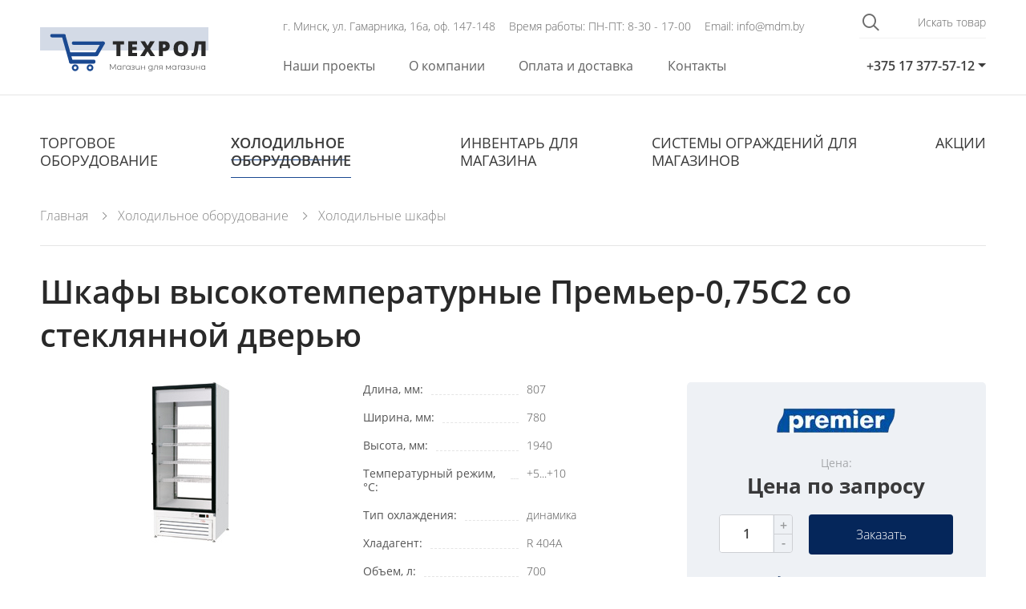

--- FILE ---
content_type: text/html; charset=UTF-8
request_url: https://mdm.by/catalog/refrigeration-equipment/holodilnye-shkafy/shkafy-vysokotemperaturnye-premer-0-75s2-so-steklyannoj-dveryu
body_size: 7872
content:
<!DOCTYPE html>
<html class="no-js" lang="ru">
	<head>
		<meta charset="UTF-8" />
		<meta name="keywords" content="" />
		<meta name="description" content="Купить Шкафы высокотемпературные Премьер-0,75С2 со стеклянной дверью в Минске по выгодной цене в магазине MDM. Гарантия" />
		<meta content="browserconfig.xml" name="msapplication-config" />
		<meta http-equiv="X-UA-Compatible" content="IE=edge">
		<meta name="viewport" content="width=device-width, initial-scale=1">
		<title>Шкафы высокотемпературные Премьер-0,75С2 со стеклянной дверью купить в Минске</title>
		
		<base href="https://mdm.by/"/>
		 
		<link rel="canonical" href="https://mdm.by/catalog/refrigeration-equipment/holodilnye-shkafy/shkafy-vysokotemperaturnye-premer-0-75s2-so-steklyannoj-dveryu" />
		
		<meta name="yandex-verification" content="6db4e35ce6f48f2c" />
		<link href="assets/templates/img/favicon.ico" rel="icon" type="image/png" />
		<link href="assets/templates/img/favicon.png" rel="icon" type="image/png" />
		<link href="assets/templates/img/apple-touch-icon.png" rel="apple-touch-icon" />
		<style>body{opacity: 0;}</style>
		<link href="assets/templates/css/min.css" rel="stylesheet" />
		<link href="assets/templates/css/main.css" rel="stylesheet" />
		<link href="assets/templates/css/custom.css" rel="stylesheet" />
		<script src="assets/templates/js/min.js"></script>
		<script src="assets/templates/js/main.js"></script>
		
		<!-- Yandex.Metrika counter -->
<script type="text/javascript" >
   (function(m,e,t,r,i,k,a){m[i]=m[i]||function(){(m[i].a=m[i].a||[]).push(arguments)};
   m[i].l=1*new Date();
   for (var j = 0; j < document.scripts.length; j++) {if (document.scripts[j].src === r) { return; }}
   k=e.createElement(t),a=e.getElementsByTagName(t)[0],k.async=1,k.src=r,a.parentNode.insertBefore(k,a)})
   (window, document, "script", "https://mc.yandex.ru/metrika/tag.js", "ym");

   ym(26268123, "init", {
        clickmap:true,
        trackLinks:true,
        accurateTrackBounce:true,
        webvisor:true,
        ecommerce:"dataLayer"
   });
</script>
<noscript><div><img src="https://mc.yandex.ru/watch/26268123" style="position:absolute; left:-9999px;" alt="" /></div></noscript>
<!-- /Yandex.Metrika counter -->
<!-- Global site tag (gtag.js) - Google Analytics -->
<script async src="https://www.googletagmanager.com/gtag/js?id=UA-76478742-1"></script>
<script>
  window.dataLayer = window.dataLayer || [];
  function gtag(){dataLayer.push(arguments);}
  gtag('js', new Date());

  gtag('config', 'UA-76478742-1');
</script>
<meta name="google-site-verification" content="13yOZV4hQbi4smLBt1E5kKKSo2xo5ONkp5JvGqcV414" />
<meta name="yandex-verification" content="919e1e50dbc0d99b" />
<script type="application/ld+json">
{
  "@context": "http://schema.org",
  "@type": "Organization",
  "url": "https://mdm.by/",
  "name": "MDM",
  "logo": "https://mdm.by/assets/templates/img/favicon.png",
  "contactPoint": [
  {
    "@type": "ContactPoint",
    "name": "Менеджер",
    "telephone": " +375 29 631-50-31",
    "contactType": "customer service",
    "email": "info@mdm.by",
    "availableLanguage": "RU", //язык сайта
    "areaServed" : "BY" //расположение сайта RU, BY, UA и т.д.
  }],
  "description": "Купить торговое оборудование для магазинов в Минске по выгодной цене в интернет-магазине MDM. Создание мини магазинов недорого. Каталог оборудования для торговых помещений с фото.
",
  "address": {
  "@type": "PostalAddress",
  "addressLocality": "Минск, Беларусь" // Город, страна
    }
}
</script>
<meta name="yandex-verification" content="16ef39b6df65540e" />

		
		<style>
			.project-item.is-new-1 .project-item_img::before,
			.our-project_item.is-new-1::before {
				content: 'новый объект';
				position: absolute;
				left: 10px;
				top: 10px;
				font-size: 10px;
				color: #fff;
				background-color: #05265A;
				padding: 5px 10px;
			
			}
		</style>
	</head>
	<body>
		<!--[if lt IE 10]>
		<p class="browsehappy"><br>Вы используете <strong>устаревший</strong> браузер. 
		Пожалуйста, <a href="http://browsehappy.com/">обновите его</a> для корректного 
		отображения сайтов.</p>
		<![endif]-->
		
		

		<div class="global-wrapper">
			<div class="wrapper-loader">
				<div class="preloader">
					<div></div><div></div><div></div><div></div><div></div><div></div><div></div><div></div><div></div><div></div>
				</div>
			</div>
				<header class="ui-header fadeIn wow" data-wow-duration="1.5s" data-wow-delay=".2s" >
					<div class="main-head">
						<div class="container">
							<div class="row align-items-center">
								<div class="col-xl-3 col-lg-2 head_left-column">
									<div class="hamburger hamburger--spring">
										<div class="hamburger-box">
											<div class="hamburger-inner"></div>
										</div>
									</div>
									<div class="head-logo">
										<a href="/"><img data-src="assets/templates/img/static/logo.svg" alt="Техрол"></a>
									</div>
									<div class="wrapper-head_phone-number tablet-small-visible">
										+375 17 377-57-12
										<ul class="dropdown-phone">
											<li>
	<a href="tel:+375296315031">+375 29 631-50-31</a>
	
	<br>
	Холодильное оборудование
	
</li>
<li>
	<a href="tel:+375296809313">+375 29 680-93-13</a>
	
	<br>
	Торговое оборудование 
	
</li>

										</ul>
									</div>
								</div>
								<div class="col-xl-9 col-lg-10">
									<div class="row align-items-end">
										<div class="col-md-9 main-head_top-panel">
											<span class="top_panel-item">г. Минск, ул. Гамарника, 16а, оф. 147-148</span>
											<span class="top_panel-item">Время работы: ПН-ПТ: 8-30 - 17-00</span>
											<a href="mailto:info@mdm.by" class="top_panel-item">Email: info@mdm.by</a>
										</div>
										<div class="col-md-3">
											<form action="rezultaty-poiska" class="form-search tablet-small-hidden">
												<input type="text" name="search" class="form-input" placeholder="Искать товар">
												<div class="wrapper_form-search_submit">
													<span class="form-search_icon glipf-search"></span>
													<input type="submit" class="form-search_submit-btn" value="">
												</div>
											</form>
										</div>
									</div>
									<div class="row">
										<div class="col-md-9 tablet-small-hidden">
											<nav class="head-nav">
												<ul class="head_main-menu"><li class="first level1 odd"><a href="/our_projects/">Наши проекты</a></li><li class="level1 even"><a href="/about-us">О компании</a></li><li class="level1 odd"><a href="/oplata-i-dostavka">Оплата и доставка</a></li><li class="last level1 even"><a href="/contacts">Контакты</a></li></ul>
											</nav>
										</div>
										<div class="col-md-3">
											<div class="wrapper-head_phone-number tablet-small-hidden">
												+375 17 377-57-12
												<ul class="dropdown-phone">
													<li>
	<a href="tel:+375296315031">+375 29 631-50-31</a>
	
	<br>
	Холодильное оборудование
	
</li>
<li>
	<a href="tel:+375296809313">+375 29 680-93-13</a>
	
	<br>
	Торговое оборудование 
	
</li>

												</ul>
											</div>
										</div>
									</div>
								</div>
							</div>
						</div>
					</div>
					<div class="head-bottom_menu-panel">
						<div class="container">
							<ul class="head-bottom_menu"><li class="first level1 odd"><a href="/catalog/shop-equipment/">Торговое оборудование</a></li><li class="level1 active even"><a href="/catalog/refrigeration-equipment/">Холодильное оборудование</a></li><li class="level1 odd"><a href="/catalog/equipment-for-shops/">Инвентарь для магазина</a></li><li class="level1 even"><a href="/catalog/cistemy-ograzhdenij-dlya-magazinov/">Cистемы ограждений для магазинов</a></li><li class="last level1 odd"><a href="/catalog/akcii/">Акции</a></li></ul>
							<ul class="head_main-menu tablet-small-visible"><li class="first level1 odd"><a href="/our_projects/">Наши проекты</a></li><li class="level1 even"><a href="/about-us">О компании</a></li><li class="level1 odd"><a href="/contacts">Контакты</a></li><li class="last level1 even"><a href="/oplata-i-dostavka">Оплата и доставка</a></li></ul>
							<form action="rezultaty-poiska" class="form-search tablet-small-visible">
								<input type="text" name="search" class="form-input" placeholder="Искать товар">
								<div class="wrapper_form-search_submit">
									<span class="form-search_icon glipf-search"></span>
									<input type="submit" class="form-search_submit-btn" value="">
								</div>
							</form>
							<div class="wrapper-head_phone-number hidden_phone-number">
								<span class="glipf-phone-2 scroll-phone-icon"></span>
								<ul class="dropdown-phone">
									<li>
	<a href="tel:+375296315031">+375 29 631-50-31</a>
	
	<br>
	Холодильное оборудование
	
</li>
<li>
	<a href="tel:+375296809313">+375 29 680-93-13</a>
	
	<br>
	Торговое оборудование 
	
</li>

								</ul>
							</div>
						</div>
					</div>
				</header>
				<!-- END UI-HEADER -->
				<main class="main-content">




<div class="container">
	<div class="fix-crumbs">
		<nav class="breadcrumbs"><ul class="breadcrumb" itemscope itemtype="http://schema.org/BreadcrumbList"><li itemprop="itemListElement" itemscope itemtype="http://schema.org/ListItem"><meta itemprop="position" content="1" /><a href="https://mdm.by/" title=""  itemprop="item"><span itemprop="name">Главная</span></a></li><li itemprop="itemListElement" itemscope itemtype="http://schema.org/ListItem"><meta itemprop="position" content="2" /><a href="https://mdm.by/catalog/refrigeration-equipment/" title=""  itemprop="item"><span itemprop="name">Холодильное оборудование</span></a></li><li itemprop="itemListElement" itemscope itemtype="http://schema.org/ListItem"><meta itemprop="position" content="3" /><a href="https://mdm.by/catalog/refrigeration-equipment/holodilnye-shkafy/" title=""  itemprop="item"><span itemprop="name">Холодильные шкафы</span></a></li></ul></nav>
	</div>
	<div class="selected-product_top-content">
		<h1 class="selected-product_title">Шкафы высокотемпературные Премьер-0,75С2 со стеклянной дверью</h1>
		
		<div class="row">
			<div class="col-lg-4 wrapper_selected-product_sliders fadeInLeft wow" data-wow-duration="1s" data-wow-delay=".4s">
				<div class="selected-product_large-slider js-big-slider-img">
					<div class="selected-product_large-img">
						<a href="assets/images/uploads/2018/06/steklo-0_7-s2-.jpg" class="fancybox" data-fancybox='group'><img src="assets/images/uploads/2018/06/steklo-0_7-s2-.jpg" alt="alt"></a>
					</div>
					
				</div>
			</div>
			<div class="col-lg-4 selected-product_chars">
				<div class="eFilter_item_params"><div class="eFilter_list_param eFilter_list_param12"><span class="eFilter_list_title">Бренд: </span><span class="eFilter_list_sep"></span><span class="eFilter_list_value eFilter_list_value12"></span></div><div class="eFilter_list_param eFilter_list_param43"><span class="eFilter_list_title">Длина, мм: </span><span class="eFilter_list_sep"></span><span class="eFilter_list_value eFilter_list_value43">807</span></div><div class="eFilter_list_param eFilter_list_param44"><span class="eFilter_list_title">Ширина, мм: </span><span class="eFilter_list_sep"></span><span class="eFilter_list_value eFilter_list_value44">780</span></div><div class="eFilter_list_param eFilter_list_param45"><span class="eFilter_list_title">Высота, мм: </span><span class="eFilter_list_sep"></span><span class="eFilter_list_value eFilter_list_value45">1940</span></div><div class="eFilter_list_param eFilter_list_param33"><span class="eFilter_list_title">Температурный режим, °C: </span><span class="eFilter_list_sep"></span><span class="eFilter_list_value eFilter_list_value33">+5...+10</span></div><div class="eFilter_list_param eFilter_list_param34"><span class="eFilter_list_title">Тип охлаждения: </span><span class="eFilter_list_sep"></span><span class="eFilter_list_value eFilter_list_value34">динамика</span></div><div class="eFilter_list_param eFilter_list_param35"><span class="eFilter_list_title">Хладагент: </span><span class="eFilter_list_sep"></span><span class="eFilter_list_value eFilter_list_value35">R 404A</span></div><div class="eFilter_list_param eFilter_list_param36"><span class="eFilter_list_title">Объем, л: </span><span class="eFilter_list_sep"></span><span class="eFilter_list_value eFilter_list_value36">700</span></div><div class="eFilter_list_param eFilter_list_param37"><span class="eFilter_list_title">Экспозиционная площадь, кв.м: </span><span class="eFilter_list_sep"></span><span class="eFilter_list_value eFilter_list_value37"></span></div><div class="eFilter_list_param eFilter_list_param38"><span class="eFilter_list_title">Вес брутто/нетто, кг: </span><span class="eFilter_list_sep"></span><span class="eFilter_list_value eFilter_list_value38">140</span></div><div class="eFilter_list_param eFilter_list_param39"><span class="eFilter_list_title">Энергопотребление, кВт/сут.: </span><span class="eFilter_list_sep"></span><span class="eFilter_list_value eFilter_list_value39">10</span></div><div class="eFilter_list_param eFilter_list_param40"><span class="eFilter_list_title">Подсветка: </span><span class="eFilter_list_sep"></span><span class="eFilter_list_value eFilter_list_value40"></span></div><div class="eFilter_list_param eFilter_list_param41"><span class="eFilter_list_title">Гарантийный срок: </span><span class="eFilter_list_sep"></span><span class="eFilter_list_value eFilter_list_value41"></span></div><div class="eFilter_list_param eFilter_list_param42"><span class="eFilter_list_title">Производство : </span><span class="eFilter_list_sep"></span><span class="eFilter_list_value eFilter_list_value42">Россия</span></div><div class="eFilter_list_param eFilter_list_param5"><span class="eFilter_list_title">Цена, руб: </span><span class="eFilter_list_sep"></span><span class="eFilter_list_value eFilter_list_value5"></span></div></div>
			</div>
			<div class="col-lg-4">
				<div class="selected-product_box">
					
					<div class="selected-product_brand">
						<img data-src="assets/cache/images/premier_logo-180x50-e1a.png" alt="Бренд 811">
					</div>
					
					<span style="display:none;">811</span>

					<div class="selected-product_price-pre">Цена:</div>
					<div class="selected-product_price">Цена по запросу</div>
					
					<div class="selected-product_buy">
						<div class="wrapper-counter-btn">
							<button class="counter-back" tabindex="0">-</button>
							<input type="text" value="1" class="product-count" tabindex="0">
							<button class="counter-forward" tabindex="0">+</button>
						</div>
						<a href="#order" class="js-order add-cart_btn main-btn fancybox " data-name="Шкафы высокотемпературные Премьер-0,75С2 со стеклянной дверью" data-count="1" onclick="ym(26268123, 'reachGoal', 'zakazat'); return true;">Заказать</a>
					</div>
					
					<div class="selected-product_phone">
						<a class="order-line__phone" href="tel:+375296315031">+375 29 631-50-31 </a>
					</div>
					
				</div>
			</div>
		</div>
	</div>
	<!-- end selected-product_top-content -->
	<div class="selected-product_tab-container tab-container fadeInUp wow" data-wow-duration="1.5s" data-wow-delay=".2s">
		<ul class="selected-product_tab-names">
			<li class="tab active">Описание</li>
			
		</ul>
		<div class="selected-product_content-tabs">
			<div class="tab-item is-visible">
				
				<ul>
<li class="bx_item_description">есть вариант с остеклением с двух сторон</li>
<li class="bx_item_description">распашные стеклянные двери с энергосберегающим стеклопакетом и ударопрочным пластиковым профилем</li>
<li class="bx_item_description">компрессор &laquo;Danfoss&raquo;</li>
<li class="bx_item_description">микропроцессорный блок управления</li>
<li class="bx_item_description">автоматическая оттайка</li>
<li class="bx_item_description">4 или 8 полок 715*503 мм с бортиком</li>
<li class="bx_item_description">металлические держатели полок</li>
<li class="bx_item_description">площадь экспозиции (полок и пола) &ndash; 3,8 кв.м</li>
<li class="bx_item_description">2 вертикальных лампы</li>
<li class="bx_item_description">световое канапе (дополнительная опция)</li>
</ul>
<div>
<h3>&nbsp;</h3>
</div>
			</div>
			
		</div>
	</div>
</div>
<div class="product_section">
	<div class="container">
		<div class="section-title fadeInUp wow" data-wow-duration="1.5s" data-wow-delay=".2s" ><strong>Похожие</strong> товары</div>
		<div class="popular-goods_slider fadeIn wow" data-wow-duration="1.5s" data-wow-delay=".4s" >
			

<div class="product-item">
	<div class="product-item-img">
		<a href="/catalog/refrigeration-equipment/holodilnye-shkafy/shkafy-vitriny-holodilnye-premer-1-5k4-s-razdvizhnymi-steklyannymi-dvermi"><img src="assets/cache/images/uploads/2020/027-250x200-f07.png" alt=""></a>
	</div>
	<div class="product-item-desc">
		<div class="product-item-name">
			<a href="/catalog/refrigeration-equipment/holodilnye-shkafy/shkafy-vitriny-holodilnye-premer-1-5k4-s-razdvizhnymi-steklyannymi-dvermi">Шкафы-витрины холодильные Премьер-1,5К4 с раздвижными стеклянными дверьми</a>
		</div>
		<span class="product-item-price">Цена по запросу</span>
		<a href="#order" class="js-order main-btn_mod product-item-btn fancybox " data-name="Шкафы-витрины холодильные Премьер-1,5К4 с раздвижными стеклянными дверьми" data-count="1" onclick="ym(26268123, 'reachGoal', 'zakazat'); return true;">Заказать</a>
	</div>
</div>



<div class="product-item">
	<div class="product-item-img">
		<a href="/catalog/refrigeration-equipment/holodilnye-shkafy/shkafy-srednetemperaturnye-premer-0-7s-so-steklyannoj-dveryu"><img src="assets/cache/images/uploads/2018/06/steklo-0_7-250x200-947.jpg" alt=""></a>
	</div>
	<div class="product-item-desc">
		<div class="product-item-name">
			<a href="/catalog/refrigeration-equipment/holodilnye-shkafy/shkafy-srednetemperaturnye-premer-0-7s-so-steklyannoj-dveryu">Шкафы среднетемпературные Премьер-0,7С со стеклянной дверью</a>
		</div>
		<span class="product-item-price">Цена по запросу</span>
		<a href="#order" class="js-order main-btn_mod product-item-btn fancybox " data-name="Шкафы среднетемпературные Премьер-0,7С со стеклянной дверью" data-count="1" onclick="ym(26268123, 'reachGoal', 'zakazat'); return true;">Заказать</a>
	</div>
</div>



<div class="product-item">
	<div class="product-item-img">
		<a href="/catalog/refrigeration-equipment/holodilnye-shkafy/shkafy-holodilnye-premer-1-6m-komb"><img src="assets/cache/images/uploads/2020/009-250x200-c8d.png" alt=""></a>
	</div>
	<div class="product-item-desc">
		<div class="product-item-name">
			<a href="/catalog/refrigeration-equipment/holodilnye-shkafy/shkafy-holodilnye-premer-1-6m-komb">Шкафы холодильные Премьер-1,6М комб. с металлическими дверьми</a>
		</div>
		<span class="product-item-price">Цена по запросу</span>
		<a href="#order" class="js-order main-btn_mod product-item-btn fancybox " data-name="Шкафы холодильные Премьер-1,6М комб. с металлическими дверьми" data-count="1" onclick="ym(26268123, 'reachGoal', 'zakazat'); return true;">Заказать</a>
	</div>
</div>



<div class="product-item">
	<div class="product-item-img">
		<a href="/catalog/refrigeration-equipment/holodilnye-shkafy/shkafy-vysokotemperaturnye-premer-1-6m-s-gluhoj-dveryu"><img src="assets/cache/images/uploads/2018/06/0_5m-250x200-ffe.jpg" alt=""></a>
	</div>
	<div class="product-item-desc">
		<div class="product-item-name">
			<a href="/catalog/refrigeration-equipment/holodilnye-shkafy/shkafy-vysokotemperaturnye-premer-1-6m-s-gluhoj-dveryu">Шкафы высокотемпературные Премьер-1,6М с глухой дверью</a>
		</div>
		<span class="product-item-price">Цена по запросу</span>
		<a href="#order" class="js-order main-btn_mod product-item-btn fancybox " data-name="Шкафы высокотемпературные Премьер-1,6М с глухой дверью" data-count="1" onclick="ym(26268123, 'reachGoal', 'zakazat'); return true;">Заказать</a>
	</div>
</div>



<div class="product-item">
	<div class="product-item-img">
		<a href="/catalog/refrigeration-equipment/holodilnye-shkafy/shkafy-vysokotemperaturnye-premer-1-6s-so-steklyannoj-dveryu"><img src="assets/cache/images/uploads/2018/06/steklo-0_7-s2--250x200-947.jpg" alt=""></a>
	</div>
	<div class="product-item-desc">
		<div class="product-item-name">
			<a href="/catalog/refrigeration-equipment/holodilnye-shkafy/shkafy-vysokotemperaturnye-premer-1-6s-so-steklyannoj-dveryu">Шкафы высокотемпературные Премьер-1,6С со стеклянной дверью</a>
		</div>
		<span class="product-item-price">Цена по запросу</span>
		<a href="#order" class="js-order main-btn_mod product-item-btn fancybox " data-name="Шкафы высокотемпературные Премьер-1,6С со стеклянной дверью" data-count="1" onclick="ym(26268123, 'reachGoal', 'zakazat'); return true;">Заказать</a>
	</div>
</div>



<div class="product-item">
	<div class="product-item-img">
		<a href="/catalog/refrigeration-equipment/holodilnye-shkafy/shkafy-holodilnye-premer-0-5s-so-steklyanoj-dveryu"><img src="assets/cache/images/uploads/2020/011-250x200-6c5.png" alt=""></a>
	</div>
	<div class="product-item-desc">
		<div class="product-item-name">
			<a href="/catalog/refrigeration-equipment/holodilnye-shkafy/shkafy-holodilnye-premer-0-5s-so-steklyanoj-dveryu">Шкафы холодильные Премьер-0,5С с распашной дверью</a>
		</div>
		<span class="product-item-price">Цена по запросу</span>
		<a href="#order" class="js-order main-btn_mod product-item-btn fancybox " data-name="Шкафы холодильные Премьер-0,5С с распашной дверью" data-count="1" onclick="ym(26268123, 'reachGoal', 'zakazat'); return true;">Заказать</a>
	</div>
</div>



<div class="product-item">
	<div class="product-item-img">
		<a href="/catalog/refrigeration-equipment/holodilnye-shkafy/shkafy-srednetemperaturnye-premer-so-steklyannoy-dveryu-6-6"><img src="assets/cache/images/uploads/2018/06/steklo-0_7-250x200-947.jpg" alt=""></a>
	</div>
	<div class="product-item-desc">
		<div class="product-item-name">
			<a href="/catalog/refrigeration-equipment/holodilnye-shkafy/shkafy-srednetemperaturnye-premer-so-steklyannoy-dveryu-6-6">Шкафы среднетемпературные Премьер-1,4С со стеклянной дверью</a>
		</div>
		<span class="product-item-price">Цена по запросу</span>
		<a href="#order" class="js-order main-btn_mod product-item-btn fancybox " data-name="Шкафы среднетемпературные Премьер-1,4С со стеклянной дверью" data-count="1" onclick="ym(26268123, 'reachGoal', 'zakazat'); return true;">Заказать</a>
	</div>
</div>



<div class="product-item">
	<div class="product-item-img">
		<a href="/catalog/refrigeration-equipment/holodilnye-shkafy/shkafy-vysokotemperaturnye-premer-1-2m-s-gluhoj-dveryu"><img src="assets/cache/images/uploads/2018/06/0_5m-250x200-ffe.jpg" alt=""></a>
	</div>
	<div class="product-item-desc">
		<div class="product-item-name">
			<a href="/catalog/refrigeration-equipment/holodilnye-shkafy/shkafy-vysokotemperaturnye-premer-1-2m-s-gluhoj-dveryu">Шкафы высокотемпературные Премьер-1,2М с глухой дверью</a>
		</div>
		<span class="product-item-price">Цена по запросу</span>
		<a href="#order" class="js-order main-btn_mod product-item-btn fancybox " data-name="Шкафы высокотемпературные Премьер-1,2М с глухой дверью" data-count="1" onclick="ym(26268123, 'reachGoal', 'zakazat'); return true;">Заказать</a>
	</div>
</div>


		</div>
	</div>
</div>


</main>
				<footer class="main-footer">
					<div class="container fadeIn wow" data-wow-duration="1.5s" data-wow-delay=".2s" >
						<div class="row">
							<div class="col-lg-6 col-md-12 col-sm-12">
								<div class="row">
									<div class="col-sm-6">
										<div class="footer-menu_item">
											<div class="footer-title">торговое оборудование:</div>
											<ul class="footer-menu is-catalog"><li class="first level1 odd"><a href="/catalog/shop-equipment/stellazhi/">Торговые стеллажи</a></li><li class="last level1 even"><a href="/catalog/shop-equipment/cash-boxes-metal/">Кассовые боксы</a></li></ul>
											<a href="catalog/shop-equipment/" class="footer-menu_more-link">
												Еще <span class="count"></span> <span class="glipf-arrow"></span>
											</a>
										</div>
									</div>
									<div class="col-sm-6">
										<div class="footer-menu_item">
											<div class="footer-title">холодильное оборудование:</div>
											<ul class="footer-menu is-catalog"><li class="first level1 odd"><a href="/catalog/refrigeration-equipment/holodilnye-vitriny/">Холодильные витрины</a></li><li class="level1 even"><a href="/catalog/refrigeration-equipment/pristennye-vitriny-holodilnye-regaly/">Пристенные витрины</a></li><li class="level1 odd"><a href="/catalog/refrigeration-equipment/lari-bonety/">Лари-бонеты</a></li><li class="level1 even"><a href="/catalog/refrigeration-equipment/promo-vitriny-holodilnye/">Промо-витрины холодильные</a></li><li class="level1 odd"><a href="/catalog/refrigeration-equipment/vitriny-kombinirovannye/">Витрины комбинированные</a></li><li class="level1 even"><a href="/catalog/refrigeration-equipment/konditerskie-vitriny/">Кондитерские витрины</a></li><li class="level1 odd"><a href="/catalog/refrigeration-equipment/morozilnye-lari/">Морозильные лари</a></li><li class="level1 active even"><a href="/catalog/refrigeration-equipment/holodilnye-shkafy/">Холодильные шкафы</a></li><li class="level1 odd"><a href="/catalog/refrigeration-equipment/bonety-morozilnye/">Бонеты морозильные</a></li><li class="last level1 even"><a href="/catalog/refrigeration-equipment/vinnye-shkafy1/">Винные шкафы</a></li></ul>
											<a href="catalog/refrigeration-equipment/" class="footer-menu_more-link">
												Еще <span class="count"></span> <span class="glipf-arrow"></span>
											</a>
										</div>
									</div>
									<div class="col-sm-6">
										<div class="footer-menu_item">
											<div class="footer-title">инвентарь для магазинов</div>
											<ul class="footer-menu is-catalog"><li class="first level1 odd"><a href="/catalog/equipment-for-shops/korzinki-pokupatelskie/">Корзинки покупательские</a></li><li class="level1 even"><a href="/catalog/equipment-for-shops/markirovochnoe-oborudovanie/">Тележки покупательские</a></li><li class="level1 odd"><a href="/catalog/equipment-for-shops/kryuchki/">Крючки торговые</a></li><li class="level1 even"><a href="/catalog/equipment-for-shops/inventar-torgovogo-zala/">Инвентарь торгового зала</a></li><li class="level1 odd"><a href="/catalog/equipment-for-shops/korziny-dlya-rasprodazh/">Корзины для распродаж</a></li><li class="level1 even"><a href="/catalog/equipment-for-shops/stoly-dlya-rasprodazh/">Столы для распродаж</a></li><li class="level1 odd"><a href="/catalog/equipment-for-shops/paletnye-nasadki/">Паллетные насадки</a></li><li class="last level1 even"><a href="/catalog/equipment-for-shops/aksessuary/">Аксессуары</a></li></ul>
											<a href="catalog/equipment-for-shops/" class="footer-menu_more-link">
												Еще <span class="count"></span> <span class="glipf-arrow"></span>
											</a>
										</div>
									</div>
									<div class="col-sm-6">
										<div class="footer-menu_item">
											<div class="footer-title">пластиковая тара:</div>
											<ul class="footer-menu is-catalog"><li class="first last level1 odd"><a href="/catalog/cistemy-ograzhdenij-dlya-magazinov/vorota-i-stolbiki/">Ворота и столбики</a></li></ul>
											<a href="catalog/cistemy-ograzhdenij-dlya-magazinov/" class="footer-menu_more-link">
												Еще <span class="count"></span> <span class="glipf-arrow"></span>
											</a>
										</div>
									</div>
								</div>
							</div>
							<div class="col-lg-3 col-md-6 col-sm-6 footer-info_column">
								<div class="footer-title footer-title_mod">Информация:</div>
								<ul class="footer-menu"><li class="first level1 odd"><a href="/our_projects/">Наши проекты</a></li><li class="level1 even"><a href="/about-us">О компании</a></li><li class="level1 odd"><a href="/contacts">Контакты</a></li><li class="last level1 even"><a href="/oplata-i-dostavka">Оплата и доставка</a></li></ul>
							</div>
							<div class="col-lg-3 col-md-6 col-sm-6">
								<div class="footer-title footer-title_mod">Контакты:</div>
								<p>г. Минск, ул. Гамарника, 16а, оф. 147-148</p>
								<p><a href="tel:+375296315031">+375 29 631-50-31</a></p><p><a href="tel:+375296809313">+375 29 680-93-13</a></p>
								<div class="footer-logo">
									<a href="/"><img data-src="assets/templates/img/static/logo.svg" alt="Техрол"></a>
								</div>
							</div>
						</div>
					</div>
				</footer>
				<!-- end main-footer -->
			<div class="scroll-to-top"></div>
		</div>
		<!-- END GLOBAL-WRAPPER -->
		<div class="modal-container" id="order">
			<form action="ajax.php" class="unified-form popup-form">
					<div class="form-title">Ваша заявка</div>
					<div class="row">
						<div class="col-lg-6">
							<div class="form-group">
								<input type="text" name="name" class="form-input" placeholder="Ваше имя*" required data-FL-name="Имя">
							</div>
						</div>
						<div class="col-lg-6">
							<div class="form-group">
								<input type="tel" name="phone" class="form-input" placeholder="Ваш номер телефона*" required data-FL-name="Телефон">
							</div>
						</div>
						<div class="col-lg-6">
							<div class="form-group">
								<input type="text" name="company" class="form-input" placeholder="Название компании*" required data-FL-name="Компания">
							</div>
						</div>
						<div class="col-lg-6">
							<div class="form-group">
								<input type="email" name="email" class="form-input" placeholder="E-mail" data-FL-name="Email">
							</div>
						</div>
					</div>
					<textarea class="form-textarea" name="message" placeholder="Сообщение" data-FL-name="Сообщение"></textarea>
					<div class="FLresult"></div>
					<button class="FLajax form-submit_btn main-btn" data-FL-theme="Новая заявка">Оставить заявку</button>
					<!--<input type="submit" class="form-submit_btn main-btn" value="Оставить заявку">-->
				</form>
		</div>

		<script src="assets/templates/js/FLajax.js"></script>
		<script src="assets/templates/js/custom.js"></script>

		
	</body>
</html>

--- FILE ---
content_type: text/css
request_url: https://mdm.by/assets/templates/css/main.css
body_size: 16968
content:
html{min-height:100vh}html.is-hidden{overflow:hidden}body{background:#fff;font-family:'OpenSans', Arial, Verdana, Tahoma, sans-serif;font-size:16px;line-height:1.25;color:#404040;opacity:1;min-height:100vh}.global-wrapper{min-width:320px;display:-webkit-flex;display:-moz-flex;display:-ms-flex;display:-o-flex;display:flex;flex-direction:column;min-height:100vh}.global-pad{padding-top:118px}ol,ul{list-style:none;margin-bottom:0}input{background:none;border:0;margin:0;padding:0;outline:none !important}*{margin:0;padding:0;box-sizing:border-box;-webkit-tap-highlight-color:rgba(0,0,0,0)}p{font-size:.875rem;font-weight:300;color:#3a3a3a;line-height:1.4;margin-bottom:1em}a{text-decoration:none;color:inherit;transition:color .3s}a:hover{color:inherit}body a:hover,body a:active,body a:focus{text-decoration:none;outline:0}input:focus{border:none;outline:none}button{-webkit-appearance:button;cursor:pointer}button:focus{outline:none}input:-webkit-autofill,textarea:-webkit-autofill,select:-webkit-autofill{background-color:transparent !important}html input[type="button"]{-webkit-appearance:button;cursor:pointer}input{font-family:inherit;font-size:inherit;line-height:inherit}input[type="reset"],input[type="submit"]{-webkit-appearance:button;cursor:pointer}input[type="hidden"]{display:none}button,select,textarea{font-family:inherit;font-size:inherit;line-height:inherit}h1,.main-slide__ttl{font-size:3.125rem;font-weight:900;margin-top:0;margin-bottom:.7em;line-height:1.35;color:#292929}.section-title{font-size:2.5rem;font-weight:400;line-height:1.1;margin-top:0;margin-bottom:1.2em;text-align:center}.section-title strong{font-weight:700;position:relative}.section-title strong:before{content:'';display:block;width:209px;height:1px;background:rgba(0,0,0,0.1);position:absolute;top:4px;bottom:0;right:calc(100% - 20px);margin:auto}.white-title{color:#fff}.white-title strong:before{background:rgba(255,255,255,0.1)}.text-center{text-align:center}.min{display:block}.col-mod-left{padding-left:0}.col-mod-right{padding-right:0}ul:not([class]){margin:0 0 1em;list-style-type:disc;padding-left:15px}ul:not([class]) li{margin-bottom:7px}ul:not([class]) li:last-child{margin-bottom:0}ol:not([class]){margin:0 0 1em 0;padding-left:15px;list-style-type:decimal}ol:not([class]) li{margin-bottom:7px}ol:not([class]) li:last-child{margin-bottom:0}.main-btn{display:inline-block;min-width:180px;height:50px;font-size:1rem;font-weight:300;line-height:50px;padding:0 1em;border-radius:4px;color:#fff;background:#05265A;transition:background 0.3s;text-align:center;white-space:nowrap}.main-btn:hover{background:#073681;color:#fff}.main-btn:active{background:#0945a2}.main-btn.white-btn{background:#fff;color:#252525}.main-btn.white-btn:hover{background:#05265A;color:#fff}.main-btn.white-btn:active{background:#073681}.main-btn_mod{display:inline-block;min-width:180px;height:50px;border:1px solid #05265A;font-size:1rem;font-weight:300;line-height:50px;position:relative;padding:0 1em;border-radius:4px;color:#05265A;transition:color 0.3s;text-align:center;white-space:nowrap;z-index:1}.main-btn_mod:after{content:'';display:block;width:0;height:100%;position:absolute;top:0;left:0;background:#05265A;transition:width .3s;z-index:-1}.main-btn_mod:hover{color:#fff}.main-btn_mod:hover:after{width:100%}.main-btn_mod:active:after{background:#02122a}.wrapper-loader{background:#05265A;z-index:10000}[class^="col-"]{float:left}@media all and (min-width: 0\0) and (min-resolution: 0.001dpcm){.row:after{content:'';display:table;height:0;clear:both}}@font-face{font-family:'OpenSans';src:url("../fonts/OpenSans/OpenSans.woff") format("woff"),url("../fonts/OpenSans/OpenSans.ttf") format("truetype");font-weight:normal;font-style:normal}@font-face{font-family:'OpenSans';src:url("../fonts/OpenSans-Light/OpenSans-Light.woff") format("woff"),url("../fonts/OpenSans-Light/OpenSans-Light.ttf") format("truetype");font-weight:300;font-style:normal}@font-face{font-family:'OpenSans';src:url("../fonts/OpenSans-Bold/OpenSans-Bold.woff") format("woff"),url("../fonts/OpenSans-Bold/OpenSans-Bold.ttf") format("truetype");font-weight:700;font-style:normal}@font-face{font-family:'OpenSans';src:url("../fonts/OpenSans-Semibold/OpenSans-Semibold.woff") format("woff"),url("../fonts/OpenSans-Semibold/OpenSans-Semibold.ttf") format("truetype");font-weight:600;font-style:normal}@font-face{font-family:'glipf-icon';src:url("../fonts/icons/glipf-icon.eot?5am02o");src:url("../fonts/icons/glipf-icon.eot?5am02o#iefix") format("embedded-opentype"),url("../fonts/icons/glipf-icon.ttf?5am02o") format("truetype"),url("../fonts/icons/glipf-icon.woff?5am02o") format("woff"),url("../fonts/icons/glipf-icon.svg?5am02o#glipf-icon") format("svg");font-weight:normal;font-style:normal}[class^="glipf-"],[class*=" glipf-"]{font-family:'glipf-icon' !important;speak:none;font-style:normal;font-weight:normal;font-variant:normal;text-transform:none;line-height:1;-webkit-font-smoothing:antialiased;-moz-osx-font-smoothing:grayscale}.glipf-arrow:before{content:"\e900"}.glipf-cub .path1:before{content:"\e901";color:#e6d3d3;opacity:0.39}.glipf-cub .path2:before{content:"\e902";margin-left:-0.970703125em;color:#1a4991}.glipf-date:before{content:"\e903";color:#1a4991}.glipf-filter:before{content:"\e904"}.glipf-gear .path1:before{content:"\e905";color:#e6d3d3;opacity:0.39}.glipf-gear .path2:before{content:"\e906";margin-left:-0.892578125em;color:#1a4991}.glipf-gear .path3:before{content:"\e907";margin-left:-0.892578125em;color:#1a4991}.glipf-gear .path4:before{content:"\e908";margin-left:-0.892578125em;color:#1a4991}.glipf-gear .path5:before{content:"\e909";margin-left:-0.892578125em;color:#1a4991}.glipf-gear .path6:before{content:"\e90a";margin-left:-0.892578125em;color:#1a4991}.glipf-gear .path7:before{content:"\e90b";margin-left:-0.892578125em;color:#1a4991}.glipf-lamp .path1:before{content:"\e90c";color:#e6d3d3;opacity:0.39}.glipf-lamp .path2:before{content:"\e90d";margin-left:-0.75em;color:#1a4991}.glipf-lamp .path3:before{content:"\e90e";margin-left:-0.75em;color:#1a4991}.glipf-lamp .path4:before{content:"\e90f";margin-left:-0.75em;color:#1a4991}.glipf-lamp .path5:before{content:"\e910";margin-left:-0.75em;color:#1a4991}.glipf-lamp .path6:before{content:"\e911";margin-left:-0.75em;color:#1a4991}.glipf-lamp .path7:before{content:"\e912";margin-left:-0.75em;color:#1a4991}.glipf-lamp .path8:before{content:"\e913";margin-left:-0.75em;color:#1a4991}.glipf-lamp .path9:before{content:"\e914";margin-left:-0.75em;color:#1a4991}.glipf-lamp .path10:before{content:"\e915";margin-left:-0.75em;color:#1a4991}.glipf-lamp .path11:before{content:"\e916";margin-left:-0.75em;color:#1a4991}.glipf-lamp .path12:before{content:"\e917";margin-left:-0.75em;color:#1a4991}.glipf-lamp .path13:before{content:"\e918";margin-left:-0.75em;color:#1a4991}.glipf-lamp .path14:before{content:"\e919";margin-left:-0.75em;color:#1a4991}.glipf-lamp .path15:before{content:"\e91a";margin-left:-0.75em;color:#1a4991}.glipf-mail:before{content:"\e91b";color:#1a4991}.glipf-phone:before{content:"\e91c";color:#1a4991}.glipf-phone-2:before{content:"\e91d";color:#fff}.glipf-placeholder:before{content:"\e91e";color:#1a4991}.glipf-search:before{content:"\e91f";color:#6c6c6c}.ui-header{position:relative;z-index:50}.main-head{padding:.5em 0 0;border-bottom:1px solid rgba(0,0,0,0.1)}.head-logo{max-width:214px}.head-logo img{max-width:100%}.head-logo_scroll{display:none}.main-head_top-panel{display:-webkit-flex;display:-moz-flex;display:-ms-flex;display:-o-flex;display:flex;justify-content:space-between;font-size:.875rem;font-weight:300;color:#626262;padding-bottom:1.2em;margin-bottom:1em}.main-head_top-panel .top_panel-item{padding:0 .3em}.main-head_top-panel .top_panel-item:first-child{padding-left:0}.main-head_top-panel .top_panel-item:last-child{padding-right:0}.main-head_top-panel a{transition:color .3s}.main-head_top-panel a:hover{color:#1A4991}.form-search{position:relative;float:right;max-width:158px;margin-bottom:1.5em}.form-search .form-input{width:100%;height:40px;font-size:.875rem;padding:0 0 0 3em;border:none;border-bottom:1px solid rgba(0,0,0,0.05);transition:border-bottom .3s;text-align:right}.form-search .form-input.is-active{text-align:left}.form-search .form-input:focus{border:none;border-bottom:1px solid #1A4991}.form-search .form-input::-webkit-input-placeholder{color:#626262}.form-search .form-input::-moz-placeholder{color:#626262}.form-search .form-input::-ms-input-placeholder{color:#626262}.form-search .form-input::placeholder{color:#626262}.wrapper_form-search_submit{position:absolute;top:0;bottom:0;left:0;width:28px}.wrapper_form-search_submit:hover .form-search_icon:before{color:#05265A}.form-search_submit-btn{position:absolute;top:0;left:0;width:100%;height:100%;z-index:2}.form-search_icon{position:absolute;top:0;bottom:0;left:0;right:0;display:-webkit-flex;display:-moz-flex;display:-ms-flex;display:-o-flex;display:flex;align-items:center;justify-content:center;font-size:1.3rem}.form-search_icon:before{color:#6C6C6C;transition:color .3s}.head_main-menu{display:-webkit-flex;display:-moz-flex;display:-ms-flex;display:-o-flex;display:flex;justify-content:space-between;padding-right:15%}.head_main-menu li{padding:0 0.3em}.head_main-menu li.active a{color:#3a3a3a;font-weight:600;border-bottom-color:#1A4991}.head_main-menu li:first-child{padding-left:0}.head_main-menu li:last-child{padding-right:0}.head_main-menu a{display:inline-block;color:rgba(58,58,58,0.8);padding-bottom:1.5em;border-bottom:2px solid transparent;transition:color .3s, border-bottom .3s,text-shadow .3s}.head_main-menu a:hover{color:#3a3a3a;text-shadow:-.2px 0px #3a3a3a, 0px -.2px #3a3a3a, .2px 0px #3a3a3a, 0px .2px #3a3a3a, -.2px -.2px #3a3a3a, .2px .2px #3a3a3a, -.2px .2px #3a3a3a, .2px -.2px #3a3a3a;border-bottom-color:#1A4991}.wrapper-head_phone-number{position:relative;text-align:right;font-size:1rem;cursor:pointer;font-weight:600;padding-right:14px}.wrapper-head_phone-number.is-active:after{transform:rotate(-180deg);top:0}.wrapper-head_phone-number:after{content:'';display:block;width:0;height:0;border:5px solid transparent;border-top-color:#3a3a3a;position:absolute;top:7px;right:0}.wrapper-head_phone-number a{font-size:1rem;color:#3a3a3a;transition:color .3s}.wrapper-head_phone-number a:hover{color:#1A4991}.scroll-phone-icon{font-size:1.5rem}.dropdown-phone{display:none;position:absolute;top:100%;right:0;padding:1em;margin-top:10px;background:#fff;font-size:.75rem;box-shadow:1px 1px 7px rgba(0,0,0,0.2);min-width:100%;z-index:20}.dropdown-phone li{margin-bottom:12px}.dropdown-phone li:last-child{margin-bottom:0}.dropdown-phone a{white-space:nowrap}.hidden_phone-number{display:none}.hidden_phone-number:after{display:none}.head-bottom_menu-panel{padding:3em 0}.head-bottom_menu{display:-webkit-flex;display:-moz-flex;display:-ms-flex;display:-o-flex;display:flex;justify-content:space-between}.head-bottom_menu li{padding:0 .3em}.head-bottom_menu li:first-child{padding-left:0}.head-bottom_menu li:last-child{padding-right:0}.head-bottom_menu li.active,.head-bottom_menu li.current{font-weight:600}.head-bottom_menu li.active a,.head-bottom_menu li.current a{border-bottom-color:#1A4991}.head-bottom_menu a{font-size:1.125rem;color:#3a3a3a;padding-bottom:.5em;border-bottom:1px solid transparent;text-transform:uppercase;transition:border-bottom-color .3s,text-shadow .3s}.head-bottom_menu a:hover{color:#3a3a3a;text-shadow:-.2px 0px #3a3a3a, 0px -.2px #3a3a3a, .2px 0px #3a3a3a, 0px .2px #3a3a3a, -.2px -.2px #3a3a3a, .2px .2px #3a3a3a, -.2px .2px #3a3a3a, .2px -.2px #3a3a3a;border-bottom-color:#1A4991}.fixed-menu{position:fixed;top:0;left:0;right:0;background:#05265A;padding:1em 0;transform:translate3d(0, -100px, 0);visibility:visible !important;z-index:100}.fixed-menu.is-overflow{overflow-y:scroll}.fixed-menu .container{display:-webkit-flex;display:-moz-flex;display:-ms-flex;display:-o-flex;display:flex;justify-content:space-between;align-items:center}.fixed-menu .head-bottom_menu a{display:inline-block;color:#fff;font-size:1rem;text-align:center}.fixed-menu .head-bottom_menu a:hover{border-bottom-color:#fff}.fixed-menu .head-bottom_menu li.active a{border-bottom-color:#fff}.fixed-menu .head-bottom_menu{padding:0 1em;width:100%}.fixed-menu .head-logo_scroll{display:block;position:static}.fixed-menu .hidden_phone-number{display:block;color:#fff;position:relative;top:-5px;margin-left:2em;color:#3a3a3a;white-space:nowrap}.fixed-menu .wrapper-head_phone-number:after{border-top-color:#fff}.fixed-menu .dropdown-phone li{text-align:right}.scroll-transform{transform:translate3d(0, 0, 0) !important;transition:transform .4s}.hamburger{display:none;padding:0;cursor:pointer}.hamburger.is-active .hamburger-inner{background:#05265A}.hamburger.is-active .hamburger-inner:after,.hamburger.is-active .hamburger-inner:before{background:#05265A}.hamburger-box{display:block;width:35px;height:25px}.hamburger-inner{background:#05265A}.hamburger-inner:after,.hamburger-inner:before{background:#05265A}.hamburger.is-active:hover,.hamburger:hover{opacity:1}.hamburger-inner,.hamburger-inner:after,.hamburger-inner:before{width:100%}.hamburger-inner,.hamburger-inner:after,.hamburger-inner:before{height:3px}.tab{cursor:pointer}.tab-item{height:0;overflow:hidden;opacity:0;transition:opacity .3s}.tab-item.is-visible{height:auto;overflow:visible;opacity:1}.main-content{flex:1 0  auto}.main-section{overflow:hidden}.main-section p{font-size:1.25rem}.main-section .container-fluid{padding:0}.main-section_right-column{max-width:492px;min-height:510px;float:right;background:url(../img/bg/main-section_bg.jpg) no-repeat 160% 60%}.main-section_right-column h1,.main-section_right-column .main-slide__ttl{width:100%}.main-section_right-column p{line-height:1.5;width:100%}.main-section_right-column .main-btn{margin-top:2em}.main-section .main-section_right-column{padding:2.6em 15px 1.5em}.main-slide__ttl{width:100%}.main-slide_img{background-repeat:no-repeat;background-position:center top;background-size:cover;height:100%}.wrapper_main-slider{position:relative}.wrapper_main-slider .slick-arrow{display:-webkit-flex;display:-moz-flex;display:-ms-flex;display:-o-flex;display:flex;align-items:center;justify-content:center;top:0;font-size:1rem;width:50%;height:100%;border:none;background-color:#FCFCFC;transform:none;transition:background .3s}.wrapper_main-slider .slick-arrow:hover{background:#345c95}.wrapper_main-slider .slick-arrow:hover .glipf-arrow{color:#fff}.wrapper_main-slider .slick-prev:after{content:'';display:block;height:70%;width:1px;background:rgba(0,0,0,0.15);position:absolute;top:0;bottom:0;right:0;margin:auto}.wrapper_main-slider .slick-prev .glipf-arrow{transform:rotate(180deg)}.wrapper_main-slider .glipf-arrow{display:inline-block;font-size:1rem;color:#4C4C4C;transition:color .3s}.main-slider-tools{width:156px;height:60px;position:absolute;bottom:0;left:0;right:0;margin:auto;transform:translate(-81px, 0)}.our-production_section{background:url(../img/bg/our-product_bg.jpg) no-repeat center top;background-size:cover;position:relative;padding:5em 0 3.2em}.our-production_content{display:-webkit-flex;display:-moz-flex;display:-ms-flex;display:-o-flex;display:flex;flex-wrap:wrap;color:#fff;margin-top:4em}.our-production_item{display:-webkit-flex;display:-moz-flex;display:-ms-flex;display:-o-flex;display:flex;padding:0 1.5em 2em;width:50%}.our-production_item:nth-child(-n+2){border-bottom:1px solid rgba(255,255,255,0.09);margin-bottom:3em}.our-production_item:nth-child(1),.our-production_item:nth-child(3){border-right:1px solid rgba(255,255,255,0.09)}.our-production_item:nth-child(2),.our-production_item:nth-child(4){padding-left:3em}.our-production_item .left-column{width:57%}.our-production_item .right-column{width:43%;text-align:right}.our-production_item img{max-width:100%}.our-production_item-title{display:block;font-weight:600;letter-spacing:0.05em;text-transform:uppercase;margin-bottom:1.7em}.our-production_item-list{margin-bottom:2em}.our-production_item-list li{font-weight:300;margin-bottom:1.1em}.our-production_item-list a{border-bottom:1px solid transparent;transition:border-bottom-color .3s}.our-production_item-list a:hover{border-bottom-color:#fff}.our-production_more-link{display:none;color:#B8CAE6;border-bottom:1px solid transparent;transition:border-bottom-color .3s}.our-production_more-link:hover{border-bottom-color:#B8CAE6;color:#B8CAE6}.our-production_more-link .glipf-arrow{display:inline-block;font-size:.75rem;position:relative;top:-1px;margin-left:.5em;vertical-align:middle}.col-lg-4 .product-item{height:100%;display:flex;flex-direction:column;align-items:center}.popular-goods_section{padding:5em 0}.popular-goods_section .container{max-width:1430px}.popular-goods_section .section-title{margin-bottom:.75em}.product-item-img{height:320px;display:-webkit-flex;display:-moz-flex;display:-ms-flex;display:-o-flex;display:flex;padding:1em;align-items:center;justify-content:center}.product-item-img a{height:100%}.product-item-img img{max-width:100%;max-height:100%}.product-item-desc{display:flex;flex-direction:column;align-items:center;flex:1 1 auto;padding:0 .3em 1em;text-align:center}.product-item-name{font-size:1.125rem;transition:color .3s;margin-bottom:1em;transition:font-weight .3s ease-in-out, color .3s}.product-item-name:hover{color:#8E0C14}.product-item-name a{color:inherit}.product-item-price{margin-top:auto;display:block;font-size:1.25rem;color:#05265A;font-weight:700;margin-bottom:1.5em}.product-item-btn{max-width:180px;min-width:auto;width:100%;margin:0 auto;opacity:0;transition:opacity .3s}.product-item{transition:box-shadow .3s}.product-item:hover{box-shadow:1px 1px 15px rgba(0,0,0,0.2)}.product-item:hover .product-item-btn{opacity:1}.popular-goods_slider.slick-slider{margin-bottom:0;padding:0 6em}.popular-goods_slider.slick-slider:hover .slick-arrow{opacity:1}.popular-goods_slider.slick-slider .slick-list{padding:1em 10px}.popular-goods_slider.slick-slider .slick-prev{left:0}.popular-goods_slider.slick-slider .slick-next{right:0}.popular-goods_slider.slick-slider .slick-arrow{display:-webkit-flex;display:-moz-flex;display:-ms-flex;display:-o-flex;display:flex;align-items:center;justify-content:center;width:65px;height:31px;background:#F4F4F4;border:none;border-radius:5px;opacity:0;transform:none;top:27%;transition:background .3s, opacity .3s}.popular-goods_slider.slick-slider .slick-arrow:hover{background:#345c95}.popular-goods_slider.slick-slider .slick-arrow:hover .glipf-arrow{color:#fff}.popular-goods_slider.slick-slider .glipf-arrow{display:inline-block;font-size:.75rem}.popular-goods_slider.slick-slider .slick-prev .glipf-arrow{transform:rotate(180deg)}.gray-section{background-color:#F3F3F3}.our-projects_section{padding:5em 0 5em;background-image:url(../img/bg/cart-bg.png);background-repeat:no-repeat;background-position:07% 80px}.our-project_item{background-repeat:no-repeat;background-position:center top;background-size:cover;min-height:220px;height:100%;position:relative}.our-project_item a{display:block;height:100%;background-color: rgba(0,0,0,.1)}.our-project_item img{width:100%}.our-project-column{margin-bottom:20px}.our-project_item-title{position:absolute;left:1em;right:0.9em;bottom:1.4em;display:inline-block;font-size:1.1rem;font-weight:400;color:#fff;text-shadow: 0 0 5px #000;transition:width 2s, color .3s, border-color .3s}.our-projects_content{display:-webkit-flex;display:-moz-flex;display:-ms-flex;display:-o-flex;display:flex;flex-wrap:wrap;margin:0 -10px 0}.our-projects_content [class^="col-"]{padding:0 10px}.our-project_column{padding:0 10px;width:33.55%}.our-project_column:nth-child(3){width:40.85%}.our-project_column:last-child{width:25.3%}.last-action_section{padding:5em 0 8em}.last-action_item img{width:100%}.about-us_section{padding:5em 0;background:url(../img/bg/about-us_bg.jpg) no-repeat center top;background-size:cover}.about-us_section p{color:#fff;padding:0 25%;font-size:1.25rem;line-height:1.6;margin-bottom:3em;text-align:center}.about-us_more-btn{display:block;margin:0 auto;width:180px}.advantages-section{padding:5em 0}.advantages-item{text-align:center}.advantages-item p{font-size:1rem;font-weight:300;line-height:1.4;color:rgba(0,0,0,0.63)}.advantages-item_text{display:block;margin-bottom:1em;font-size:1.125rem;font-weight:600;line-height:1.5}.advantages-item_circle{display:block;width:130px;height:130px;background:#EEF1F5;border-radius:100%;position:relative;margin:0 auto 4em}.advantages-item_icon{position:absolute;right:-20%;top:30%;font-size:7rem}.advantages-item_icon.glipf-cub{top:1%;right:-27%}.brands-section{padding:5em 0}.brands-section .container{max-width:1430px}.brands-slider{padding:0 6em;margin-top:-1.5em}.brands-slider .slick-track{display:-webkit-flex;display:-moz-flex;display:-ms-flex;display:-o-flex;display:flex;align-items:center}.brands-slider:hover .slick-arrow{opacity:1}.brands-slider .slick-prev{left:0}.brands-slider .slick-next{right:0}.brands-slider .slick-arrow{display:-webkit-flex;display:-moz-flex;display:-ms-flex;display:-o-flex;display:flex;align-items:center;justify-content:center;width:65px;height:31px;background:#fff;border:none;border-radius:5px;opacity:0;transform:none;top:40%;transition:background .3s, opacity .3s}.brands-slider .slick-arrow:hover{background:#345c95}.brands-slider .slick-arrow:hover .glipf-arrow{color:#fff}.brands-slider .glipf-arrow{display:inline-block;font-size:.75rem}.brands-slider .slick-prev .glipf-arrow{transform:rotate(180deg)}.brands-item{padding:0 1em;text-align:center}.brands-item img{display:inline-block;max-width:100%}.qustion-section{padding:5em 0;background:url(../img/bg/qustion-bg.jpg) no-repeat center bottom;overflow:hidden}.qustion-section .container-fluid{padding:0}.shop-img{height:100%;min-height:250px;width:calc(100% + 50px);background-repeat:no-repeat;background-position:center top;background-size:cover}.shop-img_mod{float:right}.qustion-section_desc{max-width:925px;padding-top:3.5em;padding-left:9em;padding-bottom:1.6em}.qustion-section_desc-mod{float:right;padding-left:15px;padding-right:9em;padding-bottom:0}.qustion-section_desc-mod .qustion-section_desc-item:last-child{margin-bottom:0}.qustion-section_desc-item{margin-bottom:3.1em}.qustion-section_desc-item p{line-height:1.4}.qustion-section_desc-subtitle{font-size:1.125rem;font-weight:600;margin-bottom:1.2em}.gustion-section_footer{margin-top:7em}.gustion-section_footer p{padding-right:22%}.unified-form{padding:1.8em;background:#FFFFFF;box-shadow:4px 4px 20px rgba(0,0,0,0.1);border-radius:5px}.form-title{font-size:1.875rem;font-weight:700;margin-bottom:2em;text-align:center}.form-group{margin-bottom:1em}.form-input{height:42px;border:1px solid rgba(0,0,0,0.12);padding:0 1em;font-size:.875rem;font-weight:300;color:#3A3A3A;width:100%;transition:border .3s}.form-input:focus{border:1px solid #05265A}.form-input::-webkit-input-placeholder{color:#626262}.form-input::-moz-placeholder{color:#626262}.form-input::-ms-input-placeholder{color:#626262}.form-input::placeholder{color:#626262}.form-textarea{height:122px;border:1px solid rgba(0,0,0,0.12);padding:10px 1em;font-size:.875rem;font-weight:300;color:#3A3A3A;resize:none;background-color:transparent;outline:none;width:100%;transition:border .3s}.form-textarea:focus{border:1px solid #05265A}.form-textarea::-webkit-input-placeholder{font-style:italic}.form-textarea::-moz-placeholder{font-style:italic}.form-textarea::-ms-input-placeholder{font-style:italic}.form-textarea::placeholder{font-style:italic}.form-submit_btn{display:block;margin:1em auto 0}.text-left{text-align:left}.white-section{background:#fff}.catalog-section{padding-bottom:5em}.breadcrumbs-and-title{display:-webkit-flex;display:-moz-flex;display:-ms-flex;display:-o-flex;display:flex;align-items:center;padding:2em 0 3.3em}.breadcrumbs-and-title .breadcrumbs{margin-left:2.5em;padding:0;position:relative;top:6px}.breadcrumbs-and-title .section-title{font-weight:700;margin-bottom:0}.breadcrumbs{padding:1.7em 0}.breadcrumbs li{display:inline-block;font-weight:300;color:#383838;margin-right:2.3em;position:relative}.breadcrumbs li:last-child:after{display:none}.breadcrumbs li:after{content:'';display:block;width:7px;height:7px;border-top:1px solid #848484;border-right:1px solid #848484;position:absolute;top:7px;right:-22px;transform:rotate(45deg)}.breadcrumbs a{color:#848484;border-bottom:1px solid transparent;transition:border-bottom-color .3s}.breadcrumbs a:hover{border-bottom-color:#848484}.category-sidebar{padding-top:1em;height:100%}.category-sidebar_inner.is-sticky{position:fixed;top:0;padding-top:85px;width:272px;max-height:100vh;overflow:auto}.category-sidebar_inner.is-static{position:absolute;bottom:0;left:15px;padding-top:85px;overflow:auto}.category-menu{padding-bottom:2.5em}.category-menu_item{margin-bottom:2em}.category-menu_item.active a,.category-menu_item.current a{font-weight:600}.category-menu_item.active a:after,.category-menu_item.current a:after{opacity:1}.category-menu_item a{color:#1A4991;font-size:.875rem;position:relative;text-transform:uppercase;transition:font-weight .25s ease-in-out}.category-menu_item a:hover{font-weight:600}.category-menu_item a:hover:after{opacity:1}.category-menu_item a:after{content:'';display:block;background:rgba(26,73,145,0.22);height:10px;width:220px;position:absolute;right:0;top:0;bottom:0;margin:auto;opacity:0;transition:opacity .3s}.catalog-content{background:#fff;padding-left:1.2em;padding-right:1.2em}.catalog-box_item{margin-bottom:2em}.catalog-desc_section{margin-top:6em}.catalog-box_item-header{display:-webkit-flex;display:-moz-flex;display:-ms-flex;display:-o-flex;display:flex;justify-content:space-between;align-items:center;padding:1.3em 0;margin-bottom:1.2em;border-bottom:1px solid rgba(0,0,0,0.17)}.catalog-box_item-title{font-size:1.5rem;font-weight:600;color:#313131;margin-right:1em}.catalog-box_item-title a{border-bottom:1px solid transparent;transition:border-bottom-color .3s}.catalog-box_item-title a:hover{border-bottom-color:#313131}.catalog-box_item-link{color:#1A4991;border-bottom:1px solid transparent;white-space:nowrap;transition:border-bottom-color .3s}.catalog-box_item-link:hover{border-bottom-color:#1A4991;color:#1A4991}.catalog-box_item-link .glipf-arrow{display:inline-block;margin-left:.5em;font-size:.6rem;vertical-align:middle}.catalog-desc_section-title{font-size:1.125rem;font-weight:600;margin-bottom:1.1em}.catalog-desc_section{font-size:0.875rem}.catalog-desc_section p{color:rgba(0,0,0,0.63);line-height:1.4}.catalog-desc_section ul{margin:1em 0}.catalog-desc_section li{color:rgba(0,0,0,0.63)}.product-row{display:-webkit-flex;display:-moz-flex;display:-ms-flex;display:-o-flex;display:flex;flex-wrap:wrap;margin:0 -15px}.catalog-column{padding:0 15px;width:20%}.catalog-box_item .product-item-img{height:193px}.catalog-box_item .product-item-name{font-size:1rem}.catalog-box_item .product-item-price{font-size:1.125rem;margin-bottom:.7em}.sort-and-title{display:-webkit-flex;display:-moz-flex;display:-ms-flex;display:-o-flex;display:flex;align-items:center;justify-content:space-between;padding:.4em 0 1.2em;margin-bottom:1.5em}.sort-and-title .section-title{font-weight:700;margin-bottom:0;text-align:left}.eFiltr_btn{display:none}.eFilter_item_params{margin-bottom:2em}.eFilter_list_param{margin-bottom:0.5em}.catalog-sort_panel{display:-webkit-flex;display:-moz-flex;display:-ms-flex;display:-o-flex;display:flex;align-items:center;position:relative;top:5px;font-weight:300;color:#383838}.catalog-sort_panel .text{color:#848484}.catalog-sort_list{display:-webkit-flex;display:-moz-flex;display:-ms-flex;display:-o-flex;display:flex}.catalog-sort_list li{margin-left:3em;cursor:pointer;transition:color .3s}.catalog-sort_list li .sorter:hover{color:#1A4991}.catalog-sort_list li .sorter.active{color:#1A4991;font-weight:600}.catalog-sort_list li .sorter.active::after{margin-left:3px;font-size:80%}.catalog-sort_list li .sorter.active.up::after{content:'↑'}.catalog-sort_list li .sorter.active.down::after{content:'↓'}.category-submenu{display:-webkit-flex;display:-moz-flex;display:-ms-flex;display:-o-flex;display:flex;flex-wrap:wrap;padding-bottom:2em}.category-submenu li{margin-right:3em;margin-bottom:.5em}.category-submenu li:last-child{margin-right:0}.category-submenu a{color:#1A4991;border-bottom:1px solid #1A4991;transition:border-bottom-color .3s}.category-submenu a:hover{border-bottom-color:transparent}.unified-checkbox{display:inline-block;position:relative;cursor:pointer;font-weight:400;margin-bottom:0;min-height:22px;padding-left:23px}.unified-checkbox input[type="checkbox"]{position:absolute;margin-left:-20px;display:none}.unified-checkbox input[type="checkbox"]:checked+.checkbox-text:before{width:7px;height:20px;border-right:2px solid gray;border-bottom:2px solid gray;content:'';display:block;position:absolute;top:-3px;left:10px;transform:rotate(45deg);z-index:1}.unified-checkbox input[type="checkbox"]+.checkbox-text:after{content:"";display:block;width:18px;height:18px;background-color:white;border:1px solid #cccccc;border-radius:4px;position:absolute;top:2px;left:0}.unified-checkbox .checkbox-text{font-weight:300;color:rgba(0,0,0,0.63);display:inline-block}.filter-mobile_btn{position:fixed;top:30%;left:0;z-index:30;width:35px;height:35px;display:none;align-items:center;justify-content:center;background:#02122A;border-radius:5px}.filter-mobile_btn .glipf-filter{color:#fff;font-size:1.4rem}.catalog-sidebar{margin-top:2em;padding-left:1.7em}.catalog-sidebar_close-btn{display:none;width:25px;height:25px;position:absolute;top:.5em;right:.5em;cursor:pointer;transform:rotate(45deg)}.catalog-sidebar_close-btn.active:after,.catalog-sidebar_close-btn.active:before{background:#000}.catalog-sidebar_close-btn:after,.catalog-sidebar_close-btn:before{content:'';display:block;width:100%;height:3px;background:#02122A;position:absolute;top:0;left:0;bottom:0;margin:auto}.catalog-sidebar_close-btn:after{left:0;right:0;width:3px;height:100%}.catalog-menu{border-bottom:1px solid #E1E1E1;margin-bottom:1em;padding-bottom:1.2em}.catalog-menu:last-child{border-bottom:none}.catalog-menu li{margin-bottom:1.75em;line-height:1.35}.catalog-menu li.active a,.catalog-menu li.current a{font-weight:600;color:#313131}.catalog-menu a{color:#5E5E5E;transition:font-weight .3s ease-in-out, color .3s}.catalog-menu a:hover{font-weight:600;color:#313131}.catalog-sidebar_title{color:#404040;font-size:1.125rem;font-weight:600;margin-bottom:1.4em}.catalog_number-product{color:#848484;font-weight:300;padding:1.3em 2.7em;background:#fff;margin-top:2em;border-bottom:1px solid rgba(0,0,0,0.09)}.catalog-menu_mod li{margin-bottom:1.3em}.catalog-content_mod{padding-top:2em;margin-bottom:0;background:#fff}.old-price{font-size:1rem;text-decoration:line-through;margin-left:1em;color:#888}.sale-size{background-color:red;border-radius:4px;padding:2px 5px;color:#fff;font-size:1rem;margin-left:1em}.product-item .sale-size{position:absolute;top:10px;right:25px}.product-item .old-price{font-size:.7rem}.FLresult .error,.FLresult .sent,.FLresult .sending{margin-top:1em;font-size:0.8rem;color:#fff;padding:6px 10px}.FLresult .error{background-color:red}.FLresult .sent{background-color:green}.FLresult .sending{background-color:cornflowerblue}.main-pagination{padding:1em 0;background:#fff;display:-webkit-flex;display:-moz-flex;display:-ms-flex;display:-o-flex;display:flex;justify-content:center;flex-wrap:wrap;align-items:center;border-top:1px solid rgba(0,0,0,0.09)}.main-pagination li{padding:0 .7em}.main-pagination li.active a{background:#dadada}.main-pagination .prev-page,.main-pagination .next-page{padding:0}.main-pagination .prev-page a,.main-pagination .next-page a{width:10px;height:10px;border-top:1px solid #848484;border-right:1px solid #848484;border-radius:0;transform:rotate(-135deg)}.main-pagination .prev-page a:hover,.main-pagination .next-page a:hover{background-color:transparent;border-color:#404040}.main-pagination .next-page a{padding:0;transform:rotate(45deg)}.main-pagination a{display:block;width:37px;height:37px;line-height:37px;border-radius:5px;font-weight:600;text-align:center;transition:background .3s}.main-pagination a:hover{background:#dadada}.selected-product_box{display:flex;flex-direction:column;align-items:center;background:#EEF1F5;border-radius:5px;padding:30px}.selected-product_brand{margin-bottom:15px}.selected-product_price-pre{font-weight:500;font-size:14px;color:rgba(0,0,0,0.3);margin-bottom:3px}.selected-product_price{font-weight:bold;font-size:26px;line-height:1.35;color:#39393A;margin-bottom:18px}.selected-product_price i{font-weight:400;font-style:normal}.selected-product_buy{display:flex;margin-bottom:27px}.selected-product_phone{line-height:25px;padding-left:35px;background:url("data:image/svg+xml,%3Csvg width='25' height='25' viewBox='0 0 25 25' fill='none' xmlns='http://www.w3.org/2000/svg'%3E%3Cpath d='M19.0066 16.538C18.1899 15.7317 17.1702 15.7317 16.3587 16.538C15.7396 17.1519 15.1205 17.7657 14.5119 18.39C14.3454 18.5617 14.2049 18.5981 14.002 18.4837C13.6015 18.2652 13.1749 18.0883 12.7899 17.849C10.9951 16.7201 9.49168 15.2687 8.15991 13.6351C7.49922 12.8236 6.91136 11.9548 6.50038 10.9768C6.41715 10.7791 6.43275 10.649 6.59402 10.4878C7.21309 9.88952 7.81656 9.27565 8.42522 8.66178C9.27319 7.80861 9.27319 6.80978 8.42002 5.9514C7.93621 5.46239 7.4524 4.98378 6.96859 4.49477C6.46917 3.99535 5.97495 3.49073 5.47033 2.99652C4.65358 2.20057 3.63394 2.20057 2.82238 3.00172C2.19811 3.61559 1.59985 4.24506 0.965174 4.84852C0.377318 5.40517 0.0807888 6.08666 0.0183617 6.88261C-0.0804813 8.17797 0.236857 9.40051 0.684251 10.5918C1.59985 13.0577 2.99406 15.2479 4.68479 17.2559C6.96859 19.9715 9.69457 22.12 12.8836 23.6703C14.3194 24.3674 15.8072 24.9033 17.4251 24.9917C18.5384 25.0541 19.506 24.7732 20.2812 23.9044C20.8118 23.3114 21.4101 22.7703 21.9719 22.2033C22.8043 21.3605 22.8095 20.3409 21.9823 19.5085C20.9939 18.5149 20.0003 17.5264 19.0066 16.538Z' fill='%2305265A'/%3E%3Cpath d='M18.013 12.3918L19.9327 12.064C19.6309 10.3004 18.7986 8.70335 17.5344 7.434C16.1974 6.09702 14.5067 5.25425 12.6443 4.99414L12.3738 6.92418C13.8148 7.12707 15.1258 7.77735 16.161 8.8126C17.1391 9.79063 17.7789 11.0288 18.013 12.3918Z' fill='%2305265A'/%3E%3Cpath d='M21.0147 4.04736C18.7985 1.8312 15.9945 0.431788 12.8992 0L12.6287 1.93004C15.3026 2.3046 17.7269 3.51673 19.6413 5.42596C21.4569 7.24155 22.6482 9.53575 23.08 12.0588L24.9996 11.7311C24.495 8.80743 23.1164 6.15428 21.0147 4.04736Z' fill='%2305265A'/%3E%3C/svg%3E%0A") no-repeat left center;color:#545454;font-weight:600;font-size:16px}.selected-product_phone:hover{color:#05265A}.selected-product_chars{font-size:14px;font-weight:400;color:#545454}.selected-product_chars .eFilter_list_param{display:flex;align-items:flex-start;margin-bottom:18px}.selected-product_chars .eFilter_list_sep{content:'';min-width:10px;flex:1 1 auto;border-bottom:1px dashed rgba(0,0,0,0.1);margin:15px 10px 0}.selected-product_chars .eFilter_list_value{font-weight:300;min-width:170px}.selected-product_small-slider{width:180px;flex:180px 0 0}.selected-product_small-slider li{width:100%;border-radius:10px;border:1px solid transparent;overflow:hidden;cursor:pointer;margin-bottom:1.5em;text-align:center}.selected-product_small-slider li.slick-current.slick-active{border-color:rgba(0,0,0,0.2)}.selected-product_small-slider img{display:inline-block;max-width:100%;max-height:100%}.selected-product_top-content{padding:30px 0 1em;border-top:1px solid rgba(0,0,0,0.1)}.selected-product_large-slider{width:100%}.selected-product_large-slider .slick-dots{padding-left:0;display:flex;justify-content:center}.selected-product_large-img{height:440px;display:-webkit-flex !important;display:-moz-flex !important;display:-ms-flex !important;display:-o-flex !important;display:flex !important;align-items:center;justify-content:center}.selected-product_large-img a{display:block;height:100%}.selected-product_large-img img{max-width:100%;max-height:100%}.wrapper_selected-product_sliders{display:-webkit-flex;display:-moz-flex;display:-ms-flex;display:-o-flex;display:flex;overflow:hidden;align-items:flex-start;width:100%}.selected-product_title{font-size:2.5rem;font-weight:600;margin-bottom:.8em}.selected-product_brand{display:-webkit-flex;display:-moz-flex;display:-ms-flex;display:-o-flex;display:flex;flex-wrap:wrap;align-items:center;margin-bottom:1.5em}.selected-product_brand strong{color:rgba(0,0,0,0.82);font-weight:600;margin-right:1em;margin-bottom:.3em}.selected-product_brand .brand-name{margin-right:1.5em;margin-bottom:.4em}.selected-product_brand .brand-img img{max-width:100%}.selected-product_desc p{font-size:1rem;color:rgba(0,0,0,0.63);margin-bottom:1.9em}.selected-product_desc .wrapper-counter-btn{margin-bottom:2.5em}.wrapper-counter-btn{position:relative;height:48px;padding-right:24px;border:1px solid #CDCFD3;border-radius:4px;overflow:hidden;margin-right:20px}.wrapper-counter-btn .counter-back,.wrapper-counter-btn .counter-forward{position:absolute;right:-1px;display:block;width:24px;height:24px;font-size:16px;font-weight:600;line-height:1;border:none;border-left:1px solid #CDCFD3;background-color:#EEF1F5;color:rgba(64,64,64,0.49);text-align:center;transition:color .3s, border-color .3s}.wrapper-counter-btn .counter-back:hover,.wrapper-counter-btn .counter-forward:hover{background-color:#ced7e2}.wrapper-counter-btn .counter-back{bottom:0}.wrapper-counter-btn .counter-forward{top:0;border-bottom:1px solid #CDCFD3}.wrapper-counter-btn .product-count{width:66px;background:#fff;border:none;font-weight:600;height:100%;text-align:center}.selected-product_tab-container{background:#F3F3F3;padding-left:1.7em;padding-right:1.7em}.selected-product_tab-names{border-bottom:1px solid rgba(0,0,0,0.1);display:-webkit-flex;display:-moz-flex;display:-ms-flex;display:-o-flex;display:flex}.selected-product_tab-names li{padding:1.3em 0;color:#848484;font-weight:300;position:relative;margin-right:3em}.selected-product_tab-names li:last-child{margin-right:0}.selected-product_tab-names li:hover{color:#383838}.selected-product_tab-names li.active{color:#383838}.selected-product_tab-names li.active:after{background:#1A4991}.selected-product_tab-names li:after{content:'';display:block;width:100%;height:2px;position:absolute;bottom:0;left:0}.selected-product_content-tabs{padding:2.5em 0 1em}.selected-product_subtitle{font-size:1.125rem;font-weight:600;color:#000;margin-bottom:1em}.selected-product_tab-container p{font-size:1rem;color:rgba(0,0,0,0.9);line-height:1.4;margin-bottom:1.6em}.product_section{padding:5em 0}.product_section .section-title{margin-bottom:.75em}.fix-crumbs .breadcrumbs{padding-top:0}.breadcrumbs-mod{padding-top:0}.project-item{position:relative;margin-bottom:3em}.project-item:hover .project-item_view-photo{opacity:1}.project-item:hover>a:after{opacity:1}.project-item p{color:rgba(0,0,0,0.63);font-size:1rem;margin-bottom:1.3em}.project-item img{display:block;width:100%}.project-item_mod>a{display:block;position:relative}.project-item_mod>a:after{content:'';display:block;width:100%;height:100%;background:rgba(0,0,0,0.4);position:absolute;top:0;left:0;opacity:0;transition:opacity .25s}.project-item_mod:hover>a:after{opacity:1}.project-item_view-photo{position:absolute;bottom:1em;left:1em;font-size:1.125rem;font-weight:600;padding-bottom:.5em;color:#fff;border-bottom:1px solid #fff;opacity:0;transition:opacity .3s;z-index:1}.project-item_img{margin-bottom:1.5em;position:relative}.project-item_img img{display:block}.project-item_img>a:hover:after{opacity:1}.project-item_img>a:after{content:'';display:block;width:100%;height:100%;background:rgba(0,0,0,0.4);position:absolute;top:0;left:0;opacity:0;transition:opacity .25s}.project-item_name{font-size:1.125rem;font-weight:600;margin-bottom:1em}.project-item_panel{display:-webkit-flex;display:-moz-flex;display:-ms-flex;display:-o-flex;display:flex;margin-bottom:1.2em}.project-item_panel li{display:-webkit-flex;display:-moz-flex;display:-ms-flex;display:-o-flex;display:flex;margin-right:2em;color:rgba(0,0,0,0.5)}.project-item_panel li:last-child{margin-right:0}.project-item_panel [class^="glipf-"]{margin-right:.7em;font-size:1.3rem}.project-item_view-link{color:#243651;font-size:.875rem;border-bottom:1px solid transparent;transition:border-bottom-color .3s}.project-item_view-link:hover{border-bottom-color:#243651}.project-item_view-link .glipf-arrow{display:inline-block;margin-left:.5em;font-size:.7rem;vertical-align:middle}.projects-section{position:relative;overflow:hidden;padding-bottom:5em;z-index:1}.projects-section:after{content:'';display:block;width:200%;height:50%;background:#FBFBFB;position:absolute;top:0;left:0;clip-path:polygon(0 0, 100% 0, 100% 50%, 0% 100%);z-index:-1}.main-pagination_mod{border-top:none}.project-detailed_content .project-item{margin-bottom:30px}.navigation-and-title{display:-webkit-flex;display:-moz-flex;display:-ms-flex;display:-o-flex;display:flex;align-items:flex-end;justify-content:space-between;padding:1em 0;margin-bottom:3em}.navigation-and-title .section-title{font-weight:700;margin-bottom:0;text-align:left}.project-navigation{display:-webkit-flex;display:-moz-flex;display:-ms-flex;display:-o-flex;display:flex;align-items:center;white-space:nowrap;position:relative;top:12px;color:#383838;font-weight:300}.project-navigation .separator{width:50px;height:1px;background:#383838;margin:0 .75em}.project-navigation li.active a{color:#1A4991;font-weight:600}.project-navigation .project-prev a{padding-left:15px;padding-right:0;text-align:left}.project-navigation .project-prev a:after{right:auto;left:0;transform:rotate(-135deg)}.project-navigation a{display:inline-block;position:relative;padding-right:15px;width:173px;transition:color .3s, font-weight .3s ease-in-out;text-align:right}.project-navigation a:after{content:'';display:block;width:8px;height:8px;border-top:1px solid #383838;border-right:1px solid #383838;position:absolute;top:0;bottom:0;right:0;margin:auto;transform:rotate(45deg);transition:border-color .3s, border-width .3s}.project-navigation a:hover{color:#1A4991;font-weight:600}.project-navigation a:hover:after{border-color:#1A4991;border-width:2px}.error-page{background:#f8f8f8}.error-section{background:url(../img/bg/error-bg.png) no-repeat center 60px;padding:1em 0 0;text-align:center}.error-section p{font-size:1rem;color:#636363;margin-bottom:3em}.error-number{font-size:22rem;font-weight:700;line-height:.8;color:rgba(41,41,41,0.1);margin-bottom:.4em}.error_large-text{color:#292929;font-size:2.25rem;font-weight:300;margin-bottom:.8em}.back_main-page_btn{display:block;max-width:180px;margin:0 auto}.about-us_section-mod{padding:1.5em 0 1em}.about-us_section-mod .section-title{padding-top:.8em}.about-us_section-mod .large-text{font-size:1.5rem;color:rgba(0,0,0,0.8);margin-bottom:1.2em}.about-us_section-mod p{font-size:1rem;color:rgba(0,0,0,0.63);font-weight:300}.about-us_img img{max-width:100%}.about-us_img-mod{margin-top:-2em;position:relative;text-align:center;z-index:1}.about-us_img-mod:after{content:'';display:block;background:#f8f8f8;width:56%;height:74%;position:absolute;bottom:-10%;left:10%;z-index:-1}.services-section{position:relative;padding:8em 0;z-index:2}.services-section:after{content:'';display:block;width:100%;height:103%;background:#233C5C;clip-path:polygon(0% 7%, 100% 0, 100% 93%, 0% 100%);position:absolute;top:-5%;left:0;z-index:-1}.services-item{margin-bottom:3.5em;color:#fff;position:relative}.services-item p{color:rgba(255,255,255,0.7);font-weight:300;line-height:1.5;padding-right:13%}.services-item_title{font-size:1.125rem;font-weight:600;margin-bottom:1.4em}.services-item_digit{position:absolute;top:-.4em;left:180px;color:rgba(255,255,255,0.08);font-size:9.375rem;font-weight:700}.form-section{position:relative;padding:5em 0;z-index:1}.form-section:after{content:'';display:block;width:100%;height:150%;position:absolute;bottom:0;left:0;background:url(../img/bg/qustion-bg.jpg) no-repeat center bottom;z-index:-1}.form-section p{padding-right:25%;line-height:1.5}.contact-section{padding:3.5em 0 5.5em;background:url(../img/bg/dots-bg.jpg) no-repeat center bottom;background-size:cover;position:relative;z-index:1}.contact-section .section-title{margin-bottom:.8em}.contact-item_header{padding:2.1em 1.5em 2.1em 0;border-top:1px solid rgba(35,60,92,0.24);border-bottom:1px solid rgba(35,60,92,0.24);min-height:185px}.contact-item_title{font-size:1.375rem;font-weight:600;margin-bottom:1em}.contact-item_text{display:block;font-size:1.125rem;color:rgba(64,64,64,0.88)}.contact-item_body{padding:1.8em 1.5em 1.8em 0}.contact-item_body p{margin-bottom:2.7em;color:rgba(0,0,0,0.63);font-size:1rem;font-weight:300}.contact-item_body p:last-child{margin-bottom:0}.contact-item_subtitle{display:-webkit-flex;display:-moz-flex;display:-ms-flex;display:-o-flex;display:flex;align-items:center;font-weight:400 !important;margin-bottom:1em}.contact-item_subtitle [class^="glipf-"]{margin-right:.5em;font-size:1.4rem}.contact-phone_list{margin-top:-1.6em;min-height:82px;margin-bottom:2.7em}.contact-phone_list li{margin-bottom:.8em;color:rgba(0,0,0,0.63)}.delivery-section{padding:1em 0 3.5em;overflow:hidden;position:relative;z-index:2}.delivery-section:after{content:'';display:block;background:#FBFBFB;width:666px;height:387px;position:absolute;bottom:0;left:44%;z-index:-1}.delivery-section p{color:rgba(0,0,0,0.63);font-size:1rem;font-weight:300;padding-right:15%}.delivery-section .section-title{padding-top:1em}.delivery_img-container{width:200%}.delivery_img-container img{max-width:100%}.form-section_mod{padding-top:2em}.popup-form{max-width:580px;box-shadow:none}.modal-container{display:none}.fancybox-content{padding:0}.fancybox-container{z-index:1000}@media screen and (-ms-high-contrast: active), (-ms-high-contrast: none){.advantages-item_icon{font-size:3.5rem}.popup-form{width:580px}.product-item-img{overflow:hidden}.product-item-img img{width:100%}}.main-footer{flex:0 0 auto;padding:2.5em 0 0;background:#fcfcfc;color:#3a3a3a}.main-footer p{margin-bottom:1.2em}.footer-menu_item{margin-bottom:4em}.footer-title{font-size:.875rem;font-weight:600;margin-bottom:1.7em;text-transform:uppercase}.footer-menu li{margin-bottom:.8em}.footer-menu a{font-size:.875rem;font-weight:300;border-bottom:1px solid transparent;transition:border-bottom-color .3s}.footer-menu a:hover{border-bottom-color:#3a3a3a}.footer-menu_more-link{display:none;color:#2E2E2E;font-size:.875rem;border-bottom:1px solid transparent;transition:border-bottom-color .3s}.footer-menu_more-link:hover{border-bottom-color:#3a3a3a}.footer-menu_more-link .glipf-arrow{display:inline-block;margin-left:.5em;font-size:.65rem;position:relative;top:-1px;vertical-align:middle}.footer-title_mod{font-size:1rem;text-transform:uppercase}.footer-info_column{padding-left:7em}.price-filter{display:flex;align-items:center}.price-filter__input{width:100px;height:40px;line-height:40px;padding:0 5px 0 10px;background-color:#fff}.map-container{height:700px;position:relative;z-index:2}#map{height:100%}.scroll-to-top{display:block;width:50px;height:50px;border-radius:50%;background:#05265A;cursor:pointer;position:fixed;right:20px;bottom:20px;opacity:0;transform:scale(0);transition:transform 0.4s, opacity 0.6s;z-index:100}.scroll-to-top:after{content:"";display:block;height:30%;width:30%;border-top:3px solid #fff;border-right:3px solid #fff;position:absolute;top:4px;bottom:0;left:-1px;right:0;margin:auto;-webkit-transform:rotate(-45deg);-ms-transform:rotate(-45deg);transform:rotate(-45deg)}.scroll-to-top:hover{opacity:0.7}.scroll-to-top-visible{transform:scale(1);opacity:1}.scroll-to-top-visible.is-hidden{display:none}.tablet-small-visible{display:none}.popular-goods_slider .slick-track{display:flex;align-items:stretch}.slick-slider .product-item{height:auto;margin-bottom:0;display:flex;flex-direction:column;align-items:center}.product-item-price i{display:none}@media only screen and (min-width: 1920px){.form-section:after{background-size:cover}}@media only screen and (max-width: 1900px){.error-number{font-size:13rem;margin-bottom:.1em}.error_large-text{font-size:1.75rem}.error-section p{margin-bottom:1.5em}.main-slider-tools{transform:translate(-34px, 0)}}@media only screen and (max-width: 1600px){.main-slider-tools{transform:translate(-54px, 0)}}@media only screen and (max-width: 1450px){.error-section{background-position:center -130px}.main-slider-tools{transform:translate(-42px, 0)}}@media only screen and (max-width: 1399px){.main-slider-tools{transform:translate(-35px, 0)}}@media only screen and (max-width: 1359px){.error-number{font-size:10rem}.error-section{background-position:center -170px}.main-slider-tools{transform:translate(-28px, 0)}}@media only screen and (max-width: 1210px){.main-head_top-panel{flex-wrap:wrap}.main-head_top-panel{margin-bottom:0}.main-head_top-panel .top_panel-item:first-child{padding-left:.3em}.main-head_top-panel .top_panel-item{margin-bottom:.5em}.head-bottom_menu a{font-size:1rem}h1,.main-slide__ttl{font-size:2.5rem}.main-section p{font-size:1rem}.our-production_section{padding:3em 1.5em}.popular-goods_section{padding:3em 0}.product-item-btn{opacity:1}.popular-goods_slider.slick-slider .slick-arrow{opacity:1}.section-title{font-size:2rem}.our-projects_section{padding:3em 0}.last-action_section{padding:3em 0}.about-us_section{padding:3em 0}.about-us_section p{padding:0 10%;margin-bottom:2em}.advantages-section{padding:3em 0}.brands-section{padding:3em 0}.brands-slider .glipf-arrow{opacity:1}.qustion-section{padding:3em 0}.qustion-section_desc{padding-left:5em}.qustion-section_desc-mod{padding-left:15px;padding-right:5em}.gustion-section_footer{margin-top:4em}.gustion-section_footer p{padding-right:10%}.footer-info_column{padding-left:3em}.our-project_item-title{font-size:1.25rem}.head_main-menu{padding-right:0}.catalog-column{width:33.333%}.category-menu li{margin-right:0}.catalog-content{margin-bottom:4em}.catalog-sort_list li{margin-left:1.5em}.selected-product_small-slider{flex:130px 0 0;width:130px}.project-navigation{top:0}.selected-product_chars{margin-top:30px;margin-bottom:30px}.selected-product_chars .eFilter_list_value{min-width:250px}.main-btn{min-width:150px}.contact-section{padding:1.5em 0 3em}.contact-item_text{font-size:.935rem}.contact-item_title{font-size:1.25rem}.contact-item_header{padding-top:1.5em;padding-bottom:1.5em}.delivery_img-container{width:100%}.product-item-img{height:215px}.main-section_right-column{min-height:auto}.main-slider-tools{transform:translate(-9px, 0)}}@media only screen and (max-width: 991px){.head-logo{max-width:100%;margin-bottom:1em;position:static;text-align:center}.head-logo img{max-width:215px}.main-head{padding:1em 0 0}.head-bottom_menu a{font-size:.8125rem}.head-bottom_menu-panel{padding:1.5em 0}.main-section .main-section_right-column{padding:1.5em 15px}h1,.main-slide__ttl{font-size:2.25rem;line-height:.85}.our-production_item{padding-left:1em;padding-right:1em;display:block}.our-production_item .left-column{width:100%}.our-production_item .right-column{text-align:center;width:100%}.our-production_more-link{display:inline-block;margin-bottom:1.2em}.section-title{font-size:1.875rem}.our-project_item-title{font-size:1.125rem}.about-us_section p{padding:0}.brands-slider .slick-arrow{opacity:1}.qustion-section_desc-item{margin-bottom:1.875em}.qustion-section_desc{padding-top:1.875em}.footer-info_column{padding-left:15px}.footer-menu_item{margin-bottom:2em}.qustion-section{padding-bottom:1.5em}.fixed-menu .head-bottom_menu a{font-size:.75rem}.fixed-menu .head-logo_scroll{margin-bottom:0}.fixed-menu{padding:.8em 0}.catalog-content{margin-bottom:2em}.catalog-column{width:50%}.catalog-section{padding-bottom:2em}.product-item-img{height:230px}.product-item{margin-bottom:1em}.selected-product_small-slider{flex:180px 0 0;width:180px}.selected-product_large-slider{max-width:calc(100% - 180px);flex-basis:calc(100% - 180px)}.selected-product_small-slider{max-height:490px}.selected-product_desc{padding-top:1em}.selected-product_top-content{padding-top:1.5em}.product_section{padding:3em 0}.projects-section{padding-bottom:3em}.navigation-and-title{display:block;margin-bottom:1em}.project-navigation{margin-top:.8em}.error-number{font-size:15rem}.about-us_img-mod{margin-top:0}.contact-item_header{padding-top:1.3em;padding-bottom:1.3em}.delivery-section p{padding-right:0}.our-project_item{min-height:130px}.catalog-desc_section{margin-top:3em}.category-sidebar_inner.is-sticky{width:205px}.main-slider-tools{transform:translate(13px, 0)}.main-footer{margin-bottom:1em}}@media only screen and (max-width: 767px){.main-head{padding:.5em 0}.main-head_top-panel{display:none}.head_left-column{display:-webkit-flex;display:-moz-flex;display:-ms-flex;display:-o-flex;display:flex;justify-content:space-between;align-items:center}.hamburger{display:block}.head-bottom_menu-panel{display:none;position:fixed;top:78px;left:0;background:#368AAF;height:100vh;overflow:auto;width:100%;z-index:100}.head-bottom_menu li.active a{border-color:#fff}.head-bottom_menu{display:block;margin-bottom:1em}.head-bottom_menu li{padding:0}.head-bottom_menu a{display:inline-block;padding:.4em 0;font-size:1rem;color:#fff}.tablet-small-visible{display:block}.tablet-small-hidden{display:none}.head-logo{margin-bottom:0;position:relative;left:5%;top:4px}.head_main-menu{margin-bottom:1em}.head_main-menu li{padding:0}.head_main-menu a{display:inline-block;color:#fff;padding:.4em 0}.form-search{float:none;max-width:100%}.form-search .form-input{color:#fff;border-bottom:1px solid #fff}.form-search .form-input::-webkit-input-placeholder{color:#fff}.form-search .form-input::-moz-placeholder{color:#fff}.form-search .form-input::-ms-input-placeholder{color:#fff}.form-search .form-input::placeholder{color:#fff}.form-search_icon:before{color:#fff}.ui-header{position:fixed;top:0;left:0;background:#fff;width:100%;z-index:100}.global-wrapper{padding-top:77px}.main-section .main-section_right-column{padding-top:1.2em;padding-bottom:1.2em}.main-section_right-column{max-width:100%}.main-slide_img{height:300px}.main-slider-tools{transform:none}.our-production_section{padding:1.5em 0 0}.our-production_item-title{margin-bottom:1em}.our-production_item-list li{margin-bottom:.7em}.our-production_item-list{margin-bottom:1em}.our-production_item:nth-child(-n+2){margin-bottom:1.5em}.popular-goods_section{padding:1.5em 0 .5em}.section-title{margin-bottom:.7em}.product-item-img{height:170px}.popular-goods_slider.slick-slider .slick-list{padding:0}.product-item-name{font-size:.935rem}.product-item-desc{padding-left:.5em;padding-right:.5em}.our-projects_section{padding:1.5em 0}.our-projects_content{flex-wrap:wrap}.our-project_column{width:100%}.our-project_column:nth-child(2){width:100%}.our-project_column:last-child{width:100%}.our-project_item{margin-bottom:15px}.last-action_section{padding:1.5em 0 .5em}.last-action_item{margin-bottom:1.2em}.about-us_section{padding:1.5em 0}.about-us_section p{font-size:.935rem}.advantages-section{padding:1.5em 0 0}.advantages-item_circle{margin-bottom:1.2em}.advantages-item{font-size:1rem;margin-bottom:1.5em}.brands-section{padding:1.5em 0}.brands-slider{padding:0 4em}.popular-goods_slider.slick-slider{padding:0 4em}.qustion-section{padding-top:1.5em}.qustion-section_desc{padding:1.2em 15px 0}.qustion-section_desc-subtitle{margin-bottom:1em}.qustion-section_desc-item{margin-bottom:1.5em}.shop-img{float:none;width:100%}.gustion-section_footer{margin-top:1em}.main-footer{padding-top:1.5em}.breadcrumbs-and-title{flex-direction:column;align-items:flex-start;padding:0}.breadcrumbs-and-title .breadcrumbs{order:1;margin-left:0;padding:1em 0}.breadcrumbs-and-title .section-title{order:2}.category-menu_item a:after{width:100%}.category-menu{padding-bottom:.5em}.category-menu_item{margin-bottom:1em}.sort-and-title{display:block;margin-bottom:1em;padding:0}.sort-and-title .section-title{margin-bottom:.3em}.category-submenu{padding-bottom:1.5em}.breadcrumbs{padding:1em 0}.catalog-sidebar{margin-top:1.5em}.catalog-menu li{margin-bottom:.7em}.catalog-menu{padding-bottom:0;margin-bottom:1em}.catalog-sidebar_title{margin-bottom:1em}.catalog_number-product{margin-top:1em}.filter-mobile_btn{display:-webkit-flex;display:-moz-flex;display:-ms-flex;display:-o-flex;display:flex}.catalog-sidebar_mod{position:fixed;left:-300px;top:0;width:270px;height:100%;overflow:auto;padding-top:1.5em;box-shadow:0 4px 20px rgba(0,0,0,0.4);margin:0;background:#F3F3F3;z-index:110;transition:left .4s}.catalog-sidebar_mod.is-open{left:0}.catalog-sidebar_close-btn{display:block}.selected-product_small-slider{flex:105px 0 0;width:105px;max-height:300px}.selected-product_large-slider{max-width:calc(100% - 105px);flex-basis:calc(100% - 105px)}.selected-product_large-img{height:300px}.breadcrumbs-and-title .section-title{margin-bottom:.7em}.about-us_section-mod .large-text{font-size:1.25em}.about-us_img{text-align:center}.services-section{padding:3em 0 .5em}.services-section:after{height:100%;clip-path:polygon(0% 3%, 100% 0, 100% 97%, 0% 100%);top:0}.form-section{padding:2em 0}.about-us_section-mod p{padding-right:0}.services-item p{padding-right:0}.contact-item_header{padding:1em 0;min-height:auto}.contact-item_body p{margin-bottom:1.5em}.contact-phone_list{min-height:auto;margin-top:0}.map-container{height:500px}.delivery-section{padding-bottom:1.5em}.delivery-section:after{display:none}.head_main-menu li.active a{color:#fff;border-bottom-color:#fff}.form-section p{padding-right:0}.product-item-name{margin-bottom:0}.our-project_column-mod{width:50%;margin-bottom:0}.our-project_column .row{margin-left:-10px;margin-right:-10px}.our-project_column:nth-child(2){width:50%}.our-project_column:nth-child(3){width:100%}.our-project-column{margin-bottom:0}.our-project_item{min-height:auto;margin-bottom:1em;height:200px}}@media only screen and (max-width: 575px){.scroll-to-top{opacity:.7;border-radius:100%;width:25px;height:25px;right:18px;left:auto}.scroll-to-top:before{content:'';display:block;width:140%;height:140%;border-radius:50%;border:2px solid #05265A;position:absolute;top:-5px;left:-5px;z-index:-1}.scroll-to-top:after{left:0;top:2px}.selected-product_chars .eFilter_list_value{min-width:0}.head-logo img{max-width:120px}.wrapper-head_phone-number{font-size:.8125rem}.wrapper-head_phone-number a{white-space:nowrap}.global-wrapper{padding-top:50px}.head-bottom_menu-panel{top:53px}.main-slide_img{height:150px}.main-section_right-column .main-btn{margin-top:0}.wrapper_main-slider .glipf-arrow{font-size:.6rem}.main-slider-tools{width:100px;height:35px}.wrapper_main-slider .slick-arrow{font-size:.87rem}.our-production_item{width:100%}.our-production_content{margin-top:0}.our-production_item .right-column{display:none}.our-production_item:nth-child(-n+2){padding-left:0;margin-bottom:1em}.our-production_item:nth-child(2),.our-production_item:nth-child(4){padding-left:0}.our-production_item:nth-child(1),.our-production_item:nth-child(3){border-right:none}.our-production_item{padding-bottom:.25em;padding-left:0;padding-right:0;border-bottom:1px solid rgba(255,255,255,0.09);margin-bottom:1em}.our-production_item:last-child{border-bottom:none}.our-production_item-content{display:none}.our-production_item-title{position:relative;padding-right:25px}.our-production_item-title:after{content:'';display:block;position:absolute;top:5px;right:0;width:0;height:0;border:8px solid transparent;border-top-color:#fff}.our-production_item-title.is-active:after{transform:rotate(180deg);top:0}.popular-goods_slider.slick-slider .slick-arrow{width:30px;height:20px}.popular-goods_slider.slick-slider .glipf-arrow{font-size:.5rem}.popular-goods_slider.slick-slider{padding:0 1.2em}.brands-slider .glipf-arrow{font-size:.5rem}.brands-slider.slick-slider{padding:0 1.2em}.brands-slider .slick-arrow{width:30px;height:20px}.product-item-price{font-size:1rem}.main-btn_mod{height:40px;line-height:40px}.gustion-section_footer{margin-top:0}.form-title{margin-bottom:.7em}.footer-title{margin-bottom:1em}.footer-menu_item{margin-bottom:1.2em}.footer-menu li{margin-bottom:.5em}.main-footer p{margin-bottom:1em}.footer-logo{margin:1em 0 1.5em;text-align:center}.catalog-box_item-header{display:block;padding-top:.5em}.catalog-box_item .product-item-img{height:140px}.catalog-box_item .product-item-name{font-size:.935rem}.catalog-box_item .product-item-price{font-size:1rem}.catalog-box_item{margin-bottom:.5em}.catalog-box_item-title{margin-bottom:.4em}.catalog-section{padding-bottom:1.5em}.catalog-content{margin-bottom:1.5em}.catalog-desc_section-title{margin-bottom:.7em}.catalog-sort_panel{display:block}.catalog-sort_list{margin-top:.4em;flex-wrap:wrap}.catalog-sort_list li{margin:0 1em 0 0}.catalog-sort_list li:last-child{margin-right:0}.main-pagination li{padding:0 .5em}.wrapper_selected-product_sliders{display:block}.selected-product_large-slider{max-width:100%;height:auto}.selected-product_small-slider{width:100%;height:auto}.selected-product_title{font-size:1.5rem;margin-bottom:.5em}.selected-product_brand{margin-bottom:.5em}.selected-product_desc p{margin-bottom:.7em}.selected-product_price{margin-bottom:.7em}.selected-product_desc .wrapper-counter-btn{margin-bottom:1em}.selected-product_content-tabs{padding:1.5em 0 .7em}.selected-product_content-tabs p{font-size:.935rem;margin-bottom:.7em}.selected-product_subtitle{margin-bottom:.6em}.selected-product_tab-container{padding-left:1.2em;padding-right:1.2em}.product_section{padding:1.5em 0}.selected-product_large-img{height:auto}.selected-product_tab-names li{padding:.7em 0}.project-item_img{margin-bottom:1em}.project-item p{font-size:.935rem;margin-bottom:.7em}.project-item{margin-bottom:1.5em}.projects-section{padding-bottom:1.5em}.project-detailed_content .project-item{margin-bottom:1.2em}.project-navigation{white-space:normal}.error-number{font-size:8rem}.error_large-text{font-size:1.5rem}.error-section{padding-top:1.5em;background:none;padding-bottom:1.5em}.error-section .min{display:inline}.error-section p{margin-bottom:1.5em}.services-item_digit{font-size:5rem;left:150px}.services-section:after{clip-path:polygon(0% 1%, 100% 0, 100% 99%, 0% 100%)}.services-item{margin-bottom:2em}.services-item_title{margin-bottom:.8em}.about-us_section-mod .section-title{padding-top:0}.about-us_section-mod .large-text{font-size:1.125rem;margin-bottom:.7em}.contact-item_title{margin-bottom:.4em}.contact-item_body{padding:1em 0}.contact-item_subtitle{margin-bottom:.5em}.contact-item_body p{font-size:.935rem;margin-bottom:1.3em}.contact-phone_list{margin-top:-10px;margin-bottom:1em}.contact-phone_list li{margin-bottom:.3em}.contact-section{padding-bottom:.5em}.map-container{height:300px}.form-section{padding:1.5em 0}.contact-section{padding-top:1.25em}.delivery-section{padding-bottom:.5em}.delivery-section .section-title{padding-top:0}.delivery-section p{font-size:.935rem}.catalog-desc_section{margin-top:.5em}.main-footer{margin-bottom:0}}@media only screen and (max-width: 360px){.catalog-column{width:100%}.catalog-content_mod [class^="col-"]{max-width:100%;flex:100% 0 0}.head-logo img{max-width:105px}.wrapper-head_phone-number{font-size:.75rem;margin-left:4px}.head-bottom_menu-panel{top:50px}.global-pad{padding-top:50px}.our-project_item{height:140px}}
/* new styles */
.fltr_block_select select {
  border: 0;
  height: 40px;
  max-width: 100%;
}
.fltr_name_select {
  color: #404040;
  font-size: 1.125rem;
  font-weight: 600;
  margin-bottom: 1.4em;
  display: block;
}

.fltr_block_select {
  margin-bottom: 1em;
  padding-bottom: 1.2em;
}

.category-sidebar_inner.is-static {
  top: 0;
}


.bx_item_description table {
  width: 100%;
  min-width: 1000px;
}

.bx_item_description table p {
  margin: 0;
}
.bx_item_description table p br {
  line-height: 0;
  display: none;
}

.typography-table {
  overflow: scroll;
}

.bx_item_description table td {
  padding: 15px 10px;
  border: 1px dashed rgba(0,0,0,0.1);
}

.bx_item_description table tr:first-child {
  font-weight: 600;
  font-size: 14px;
  vertical-align: middle;
}

/*
.our-projects_content--new .row {
    margin-left: -10px;
    margin-right: -10px;
}

.our-projects_content--new .our-project_column {
    flex: 2 0 0;
}



.our-projects_content--new .our-project_column-mod {
    flex: 1 0 0;
}

@media screen and (min-width: 768px) {
    .our-projects_content--new .our-project_item {
        height: auto;
    }
}

@media screen and (max-width: 767px) {
    .our-projects_content--new {
        flex-wrap: wrap;
    }
    .our-projects_content--new > div {
        width: 100%!important;
    }

    .our-projects_content--new .our-project_column {
        flex: none;
    }
}

*/

@media screen and (min-width: 768px) {
  .our-project_column:last-child {
    width: 25.3%;
  }

  .our-project_column {
    width: 25.55%;
  }

  .our-project_column--new {
    width: 48.55%;
  }
}

@media screen and (max-width: 767px) {
  .our-project_column:nth-child(2),
  .our-project_column-mod {
    width: 100%;
  }
}

.project-item_desc {
  padding: 5px 0;
}

/* сотрудники */
.staff-item {
  padding: 28px 30px 20px;
  background: #FFFFFF;
  border: 1px solid #EBEBEB;
  box-shadow: 3px 4px 15px rgba(221, 221, 221, 0.25);
  border-radius: 5px;
  margin: 0 0 45px;
}
.staff-item_img {}
.staff-item_img img {
  max-width: 100%;
  width: 100%;
  height: 320px;
  object-fit: cover;
}
.staff-item_body {
  margin: 15px 0 0;
}
.staff-item_title {
  text-align: center;
  font-weight: 600;
  font-size: 16px;
  line-height: 22px;
  color: #404040;
  margin: 0 0 11px;
}
.staff-item_position {
  text-align: center;
  font-size: 14px;
  line-height: 19px;
  color: #1A4991;
  margin: 0 0 18px;
}
.staff-item_contacts {
  display: flex;
  justify-content: center;
  align-items: center;
  flex-wrap: wrap;
}
.staff-item_contacts p:first-child {
  margin-right: 10px;
}
.staff-item_subtitle a {
  font-weight: 300;
  font-size: 16px;
  color: rgba(0, 0, 0, 0.63);
}
.staff-item p {
  margin: 0 0 8px;
}

--- FILE ---
content_type: text/css
request_url: https://mdm.by/assets/templates/css/custom.css
body_size: 3842
content:

.bottom_info_text{padding:14px 0;}
.catalog-section.gray-section{padding-bottom:60px;}
.catalog-sort_panel{justify-content:end;padding-bottom:16px;border-bottom:solid 1px #F3F3F3;}
.catalog-content_mod{padding-top:12px;padding-left:0;padding-right:0;}
.catalog-sort_list li .sorter{display:flex;align-items:center;}
.catalog-sort_list li .sorter:after{content: '';width:20px;height:20px;display:inline-block;background:url(../img/icons/svg/icon_sort_down.svg) 50% 50% no-repeat;}
.catalog-sort_list li .sorter.active{font-weight:400;}
.catalog-sort_list li .sorter.active.down::after{content: '';background-image:url(../img/icons/svg/icon_sort_active_down.svg);}
.catalog-sort_list li .sorter.active.up::after{content: '';background-image:url(../img/icons/svg/icon_sort_active_down.svg);transform:rotate(180deg);}

#eFiltr_results{}
#eFiltr_results .row{margin:0;padding:0;}
#eFiltr_results .row>[class^="col-"]{margin:0;padding:0;}
#eFiltr_results .product-item{background:#ffffff;border:solid 1px #F3F3F3;box-shadow:none;transition:.3s;}
#eFiltr_results .product-item:hover{box-shadow: 0px 43px 80px rgba(110, 110, 110, 0.06), 0px 9.60461px 17.869px rgba(110, 110, 110, 0.0357664), 0px 2.85954px 5.32008px rgba(110, 110, 110, 0.0242336);}
#eFiltr_results .product-item .product-item-img{height:220px;}
#eFiltr_results .product-item .product-item-img a{}
#eFiltr_results .product-item .product-item-btn{height:42px;line-height:42px;opacity:1;width:100%;max-width:none;font-size:16px;font-weight:400;color:#284B90;border-color:#284B90;}
#eFiltr_results .product-item .product-item-btn:hover{color:#ffffff;}
#eFiltr_results .product-item .product-item-name{font-size:16px;font-weight:400;}
#eFiltr_results .product-item .product-item-price{font-size:16px;font-weight:400;text-transform:uppercase;color: #05265A;}
#eFiltr_results .product-item .product-item-desc{width:100%;padding-left:20px;padding-right:20px;padding-bottom:30px;}

.crumbs_wrapper{background:#ffffff;border-top: 1px solid rgba(0,0,0,0.1);}
.catalog_categories{padding-bottom:60px;}
.catalog_categories .row{margin-left:-1px;margin-right:-1px;}
.catalog_categories .row>[class^="col-"]{padding-left:1px;padding-right:1px;}
.catalog_categories .category_item{text-decoration:none;display:block;background:#ffffff;text-align:center;width:calc(100% - 1px);margin-bottom:2px;position:relative;transition:.3s;border: 2px solid transparent;padding:20px;color:#292929;}
.catalog_categories .category_item:hover{box-shadow: 0px 43px 80px rgba(110, 110, 110, 0.06), 0px 9.60461px 17.869px rgba(110, 110, 110, 0.0357664), 0px 2.85954px 5.32008px rgba(110, 110, 110, 0.0242336);border: 2px solid #F6F6F6;transform:scale(1.02,1.02);color: #05265A;}
.catalog_categories .category_item .image{padding-bottom:20px;}
.catalog_categories .category_item .title{min-height:44px;font-size: 16px;text-transform:uppercase;}
.img-fluid{display:inline-block;max-width:100%;height:auto;}
.separator{float:none;clear:both;height:20px;background:#ffffff;display:block;width:100%;}
.catalog-desc_section{margin-top:60px;padding-bottom:60px;}

.subcategories_wrapper{padding-bottom:20px;}
.subcategories_list{display:flex;flex-wrap:wrap;justify-content:left;background:#ffffff;}
.subcategories_list .subcategory_item{text-decoration:none;width:33.33333%;border:solid 1px #F3F3F3;display:flex;justify-content:space-between;align-items:center;transition:0.3s;}
.subcategories_list .subcategory_item .image{width:94px;padding:20px;padding-right:14px;}
.subcategories_list .subcategory_item .title{width:calc(100% - 94px);padding-right:20px;}
.subcategories_list .subcategory_item:hover{color: #05265A;box-shadow: 0px 43px 80px rgba(110, 110, 110, 0.06), 0px 9.60461px 17.869px rgba(110, 110, 110, 0.0357664), 0px 2.85954px 5.32008px rgba(110, 110, 110, 0.0242336);}
.subcategories_container{padding-top:60px;padding-bottom:40px;}
.subcategories_container .subcategories_list{justify-content: center;}
.subcategories_container .subcategories_list .subcategory_item{width:25%;}
.subcategories_container .h2{font-size:18px;color: #292929;font-weight:400;padding-bottom:20px;text-transform:uppercase;}

.subcategories_wrapper.listing .subcategory_item{padding:20px;border: 1px solid #E3E3E3;border-bottom:none;}
.subcategories_wrapper.listing .subcategory_item:last-of-type{border-bottom: 1px solid #E3E3E3;}
.subcategories_wrapper.listing .subcategory_item .image{display:none;}
.subcategories_wrapper.listing .subcategory_item .title{width:100%;padding:0;}
.subcategories_wrapper.listing .subcategories_list{background-color:transparent;}

.back_category_btn{display:block;padding:8px 12px 8px 50px;background:#ffffff;position:relative;line-height: 140%;transition:0.3s;}
.back_category_btn:before{content:'';width:20px;height:20px;background: url(../img/icons/svg/arrow_down.svg) 50% 50% no-repeat;position:absolute;top:50%;margin-top:-10px;left:20px;transform:rotate(90deg);}
.back_category_btn:hover{color: #284B90;}
.back_category_btn:hover:before{background-image:url(../img/icons/svg/arrow_top_active.svg);transform:rotate(-90deg);}

.category-sidebar{padding-top:0;padding-bottom:60px;}
.catalog-sidebar{padding-top:0;padding-left:0;margin-top:0;}
.category_menu{border: 1px solid #E3E3E3;margin-bottom:20px;}
.category_menu ul{list-style:none;padding:0;margin:0;}
.category_menu li{margin:0;padding:0;position:relative;}
.category_menu>ul>li{margin:0;padding:0;}
.category_menu>ul>li.has_children .arr{position:absolute;z-index:5;right:20px;top:15px;width:30px;height:30px;cursor:pointer;background:url(../img/icons/svg/arrow_down.svg) 50% 50% no-repeat;transition:0.3s;}
.category_menu>ul>li.has_children:hover .arr{background-image:url(../img/icons/svg/arrow_top_active.svg);}
.category_menu>ul>li.has_children.active .arr{background-image:url(../img/icons/svg/arrow_top_active.svg);}
.category_menu>ul>li>a{display:block;padding:20px;transition:0.3s;position:relative;color: #292929;font-size:16px;text-transform:uppercase;}
.category_menu>ul>li>a:before{content:'';position:absolute;top:0;left:20px;right:20px;border: 1px solid #E3E3E3;}
.category_menu>ul>li:first-of-type>a:before{display:none;}
.category_menu>ul>li>a .cnt{color: #747474;font-size:14px;font-weight:300;margin-left:6px;}
.category_menu>ul>li>a:hover{background:#ffffff;color: #05265A;}
.category_menu>ul>li.active>a{background:#ffffff;color: #05265A;}
.category_menu>ul>li>a:hover:before{display:none;}
.category_menu>ul>li:hover+li a:before{display:none;}
.category_menu>ul>li.active>a:before{display:none;}
.category_menu>ul>li.active+li a:before{display:none;}
.category_menu>ul>li>ul{max-height:0;transition:0.3s;overflow:hidden;width:calc(100% - 10px);}

.other_categories_wrapper{padding-top:60px;}
.other_categories_wrapper .h1{font-size: 40px;font-weight:700;padding-bottom:42px;line-height: 140%;}
.other_categories_wrapper .category_menu>ul>li>a:hover{background:#F6F6F6;color: #284B90;}
.other_categories_wrapper .category_menu>ul>li.active>a{background:#F6F6F6;color: #284B90;}
.other_categories_wrapper .catalog-content_mod{padding-top:0;}
.other_categories_wrapper .catalog-content_mod .row{margin:0;padding:0;}
.other_categories_wrapper .catalog-content_mod .row>[class^="col-"]{margin:0;padding:0;}
.other_categories_wrapper .other_category_tab{display:none;}
.other_categories_wrapper .other_category_tab.active{display:block;}
.other_categories_wrapper .product-item{background:#ffffff;border:solid 1px #F3F3F3;box-shadow:none;transition:.3s;}
.other_categories_wrapper .product-item:hover{box-shadow: 0px 43px 80px rgba(110, 110, 110, 0.06), 0px 9.60461px 17.869px rgba(110, 110, 110, 0.0357664), 0px 2.85954px 5.32008px rgba(110, 110, 110, 0.0242336);}
.other_categories_wrapper .product-item .product-item-img{height:220px;}
.other_categories_wrapper .product-item .product-item-img a{}
.other_categories_wrapper .product-item .product-item-btn{height:42px;line-height:42px;opacity:1;width:100%;max-width:none;font-size:16px;font-weight:400;color:#284B90;border-color:#284B90;}
.other_categories_wrapper .product-item .product-item-btn:hover{color:#ffffff;}
.other_categories_wrapper .product-item .product-item-name{font-size:16px;font-weight:400;}
.other_categories_wrapper .product-item .product-item-price{font-size:16px;font-weight:400;text-transform:uppercase;color: #05265A;}
.other_categories_wrapper .product-item .product-item-desc{width:100%;padding-left:20px;padding-right:20px;padding-bottom:30px;}
.other_category_tab .show_all{margin:20px 0;display:block;height:42px;line-height:42px;width:100%;text-align:center;text-transform:uppercase;border-radius: 4px;text-decoration:none;transition:.3s;background-color: #284B90;color:#ffffff;}
.other_category_tab .show_all:hover{background-color: #05265A;}
/* width */
.category_menu>ul>li>ul::-webkit-scrollbar {
    width: 8px;
}

/* Track */
.category_menu>ul>li>ul::-webkit-scrollbar-track {
    background: #F6F6F6;
}

/* Handle */
.category_menu>ul>li>ul::-webkit-scrollbar-thumb {
    background: #E3E3E3;
    border-radius: 2px;
}

/* Handle on hover */
.category_menu>ul>li>ul::-webkit-scrollbar-thumb:hover {
    background: #E3E3E3;
}

.category_menu>ul>li>ul li{margin:0;}
.category_menu>ul>li>ul li a{display:block;padding:5px 20px;}
.category_menu>ul>li>ul li a:hover{color: #05265A;}
.category_menu>ul>li>ul li.active a{color: #05265A;}
.category_menu>ul>li.has_children.active{background:#ffffff;padding-bottom:20px;}
.category_menu>ul>li.active>ul{height:auto;max-height:192px;overflow:auto;}

.eFiltr.eFiltr_form{border: 1px solid #E3E3E3;padding:20px;padding-bottom:0;display:block;position:relative;margin-bottom:80px;}
.eFiltr.eFiltr_form .eFiltr_form_result{position:absolute;bottom:-80px;left:0;right:0;border: 1px solid #E3E3E3;padding:10px 20px;display:flex;align-items:center;justify-content:space-between;}
.eFiltr.eFiltr_form .eFiltr_form_result a{display:inline-block;border-radius: 4px;text-decoration:none;transition:.3s;color:#3A3A3A;}
.eFiltr.eFiltr_form .eFiltr_form_result.active a{background-color: #284B90;color:#ffffff;}
.eFiltr.eFiltr_form .eFiltr_form_result.active a:hover{background-color: #05265A;}
.eFiltr.eFiltr_form .eFiltr_form_result .submit_btn{height:42px;line-height:42px;width:100%;text-align:center;text-transform:uppercase;}
.eFiltr.eFiltr_form .eFiltr_form_result .submit_btn span:before{content:'Всего: ';}
.eFiltr.eFiltr_form .eFiltr_form_result.active .submit_btn{width:calc(100% - 55px);}
.eFiltr.eFiltr_form .eFiltr_form_result.active .submit_btn span:before{content:'Найдено: ';}
.eFiltr.eFiltr_form .eFiltr_form_result .reset_btn{display:none;width:42px;height:42px;background-image: url(../img/icons/svg/icon_close.svg);background-position:50% 50%;background-repeat:no-repeat;}
.eFiltr.eFiltr_form .eFiltr_form_result.active a:hover{background-color: #05265A;}
.eFiltr.eFiltr_form .eFiltr_form_result.active .reset_btn{display:inline-block;}

.eFiltr_form .fltr_block{border-bottom: 1px solid #E3E3E3;margin-bottom:20px;}
.eFiltr_form .fltr_block:last-of-type{border:none;margin-bottom:0;}
.eFiltr_form .fltr_block ul{margin:0;padding:0;max-height:0px;overflow:hidden;transition:.5s;}
.eFiltr_form .fltr_block.active ul{max-height:none;overflow:auto;}
.eFiltr_form .catalog-sidebar_title{color:#292929;font-size:16px;font-weight:400;text-transform:uppercase;position:relative;padding-right:40px;}
.eFiltr_form .catalog-sidebar_title .arr{position:absolute;z-index:5;right:0px;top:-5px;width:30px;height:30px;cursor:pointer;background:url(../img/icons/svg/arrow_down.svg) 50% 50% no-repeat;transition:0.3s;}
.eFiltr_form .fltr_block.active{padding-bottom:14px;}
.eFiltr_form .fltr_block.active .catalog-sidebar_title{color: #05265A;}
.eFiltr_form .fltr_block.active .catalog-sidebar_title .arr{background-image:url(../img/icons/svg/arrow_top_active.svg);}
.eFiltr_form .catalog-menu_mod li{margin-bottom:6px;}
.eFiltr_form .unified-checkbox .checkbox-text{font-size:16px;font-weight:400;color: #3A3A3A;}
.eFiltr_form .checkbox-text::after{width:18px;height:18px;background-color: #FFFFFF;border: 1px solid #BFBFBF;border-radius: 2px;}
.eFiltr_form .unified-checkbox:hover .checkbox-text::after{background-color:#284B90;border-color:#284B90;}
.eFiltr_form .unified-checkbox input[type="checkbox"]:checked + .checkbox-text::before{width:18px;height:18px;background:url(../img/icons/svg/icon_checked.svg) 50% 50% no-repeat;border:none;top:2px;left:0;z-index:10;transform:rotate(0);}
.eFiltr_form .unified-checkbox input[type="checkbox"]:checked + .checkbox-text::after{background-color:#284B90;border-color:#284B90;}
.eFiltr_form .fltr_slider_inputs{display:flex;justify-content:space-between;padding-bottom:20px;}
.eFiltr_form .fltr_slider_inputs label{position:relative;width:48%;}
.eFiltr_form .fltr_slider_inputs label:before{position:absolute;top:50%;margin-top:-10px;left:12px;z-index:5;color: #747474;}
.eFiltr_form .fltr_slider_inputs label:first-of-type:before{content:'от';}
.eFiltr_form .fltr_slider_inputs label:last-of-type:before{content:'до';}
.eFiltr_form .fltr_slider_inputs label input{background:#ffffff;width:100%;padding:8px 8px 8px 36px;color: #292929;}
.eFiltr_form .fltr_block_slider.active{padding-bottom:20px;}
.eFiltr_form .fltr_block_slider .fltr_inner_slider{max-height:0;overflow:hidden;}
.eFiltr_form .fltr_block_slider.active .fltr_inner_slider{max-height:200px;padding-bottom:9px;padding-left:9px;padding-right:9px;}
.eFiltr_form .fltr_block_slider .ui-widget-content{border:none;background:#E3E3E3;}
.eFiltr_form .fltr_block_slider .ui-widget-header{border:none;background:#284B90;}
.eFiltr_form .fltr_block_slider .ui-slider .ui-slider-handle{display:block;width:18px;height:18px;border-radius:50%;background:#284B90;top:-8px;}
.eFiltr_form .fltr_block_slider .ui-slider .ui-slider-handle:before{display:block;content:'';width:8px;height:8px;background:#ffffff;position:absolute;border-radius:50%;z-index:2;top:50%;left:50%;margin-top:-4px;margin-left:-4px;}

.switch_icons{padding-bottom:20px;}
.switch_icons a{display:block;width:24px;height:24px;margin-left:16px;position:relative;}
.switch_icons a:before, .switch_icons a:after{content:'';display:block;width:24px;height:24px;position:absolute;top:0;left:0;z-index:2;background-position:50% 50%;/*background-size:cover;*/background-repeat:no-repeat;}
.switch_icons a:after{z-index:5;display:none;background-image:url(../img/icons/svg/icon_switch_listing.svg);}
.switch_icons a.active:before{display:none;}
.switch_icons a.active:after{display:block;}
.switch_icons a[data-switch="table"]:before{background-image:url(../img/icons/svg/icon_switch_table.svg);}
.switch_icons a[data-switch="table"]:after{background-image:url(../img/icons/svg/icon_switch_table_active.svg);}
.switch_icons a[data-switch="listing"]:before{background-image:url(../img/icons/svg/icon_switch_listing.svg);}
.switch_icons a[data-switch="listing"]:after{background-image:url(../img/icons/svg/icon_switch_listing_active.svg);}

.filter-btn_wrapper{padding-bottom:20px;}
.filter-btn_wrapper .filter-mobile_btn{position:static !important;}
.catalog-sidebar_close-btn{display:none!important;}

@media (max-width: 575px) {

}
@media screen and (max-width: 767px) {
    /* до md */
    .breadcrumbs-and-title {padding-top:40px;}
    .category-sidebar{padding-bottom:20px;}
    .subcategories_list .subcategory_item{width:100%;}
    .subcategories_container .subcategories_list .subcategory_item{width:100%;}
    .other_categories_wrapper .h1{font-size:30px;text-align:center;}
    .other_categories_wrapper .product-item .product-item-img{height:150px;}
    .other_categories_wrapper .catalog-sidebar_mod{position:static !important;background:none;box-shadow:none;width:100%;max-width:100%;}
    .other_categories_wrapper .category_menu{border:none;}
    .other_categories_wrapper .category_menu ul{}
    .other_categories_wrapper .category_menu ul li{display:inline-block;font-size:14px;padding-left:8px;padding-bottom:8px;}
    .other_categories_wrapper .category_menu ul li a{display:inline-block;padding:8px 10px;border: 1px solid #E3E3E3;border-radius: 4px;text-transform:none;}
    .other_categories_wrapper .category_menu ul li a:before{display:none;}
    .other_categories_wrapper .category_menu ul li a .cnt{display:none;}
    .eFiltr_form_result.active .submit_btn span{display:none;}

}
@media screen and (max-width: 991px) {
    /* до lg */
    .eFilter_sort_block{padding-left:20px;}

}
@media screen and (max-width: 1199px) {
    /* до xl */
}
@media screen and (min-width: 1200px) {
    .custom_row > .col-lg-3 {
        -ms-flex: 0 0 28%;
        flex: 0 0 28%;
        max-width: 28%;
    }

    .custom_row > .col-lg-9 {
        -ms-flex: 0 0 72%;
        flex: 0 0 72%;
        max-width: 72%;
    }
}

--- FILE ---
content_type: application/javascript
request_url: https://mdm.by/assets/templates/js/main.js
body_size: 3982
content:
function is_mobile() {
  return (/Android|webOS|iPhone|iPad|iPod|BlackBerry|IEMobile|Opera Mini/i.test(navigator.userAgent))
}

if (!is_mobile()) {
  new WOW().init()
}

jQuery(document).ready(function($) {
  if (!is_mobile()) {
    $('.wrapper-loader').fadeOut(200);
  } else {
    $('.wrapper-loader').fadeOut(10);
  }
  $(".hamburger").on("click", function() {
    $(this).toggleClass('is-active');
     $('.head-bottom_menu-panel').fadeToggle(200);
     if (is_mobile()) {
       $('html').toggleClass('is-hidden');
     }
  });
  $('.wrapper-head_phone-number').on('click', function(){
    $('.dropdown-phone').slideToggle(100);
    $(this).toggleClass('is-active');
  });
  $(window).resize(function() {
    if ($(window).width() > 767) {
      $('.head-bottom_menu-panel').removeAttr('style');
      $(".hamburger").removeClass('is-active');
      $('html').removeClass('is-hidden');
    }
  });


  $('.eFilter_list_value:empty').each(function () {
      $(this).parent().hide();
  });

  // $('.head_phone-number').on("click", function() {
  //   $('.head_phone-dropdown').toggleClass('active');
  // });

  $('.form-search .form-input').focus(function() {
      $(this).addClass('is-active');
    });
  $('form .form-input').blur(function() {
      if ($(this).val().length === 0) {
         $(this).removeClass('is-active');
      }
    });

  var homeProductsLimit = 4;
  $('.our-production_item-list').each(function() {
      var total = $(this).find('li').length;
     if(total > homeProductsLimit) {
         let $link = $(this).next('.our-production_more-link');
         $link.find('.count').text(total - homeProductsLimit);
         $(this).find('li:nth-child(n+'+(homeProductsLimit + 1)+')').hide();
         $link.show();
     }
  });
    $('.footer-menu.is-catalog').each(function() {
        var total = $(this).find('li').length;
        if(total > homeProductsLimit) {
            let $link = $(this).next('.footer-menu_more-link');
            $link.find('.count').text(total - homeProductsLimit);
            $(this).find('li:nth-child(n+'+(homeProductsLimit + 1)+')').hide();
            $link.show();
        }
    });



  $('.main-slider').slick({
    slidesToShow: 1,
    slidesToScroll: 1,
    arrows: true,
    prevArrow: '<span class="slick-prev"><span class="glipf-arrow"></span></span>',
    nextArrow: '<span class="slick-next"><span class="glipf-arrow"></span></span>',
    appendArrows: $('.js-slider-tools'),
    autoplay: true,
    autoplaySpeed: 5000
  });
  $('.popular-goods_slider').slick({
    slidesToShow: 4,
    slidesToScroll: 1,
    arrows: true,
    prevArrow: '<span class="slick-prev"><span class="glipf-arrow"></span></span>',
    nextArrow: '<span class="slick-next"><span class="glipf-arrow"></span></span>',
    responsive: [
    {
      breakpoint: 1200,
      settings: {
        slidesToShow: 3,
        slidesToScroll: 1,
      }
    },
    {
      breakpoint: 992,
      settings: {
        slidesToShow: 2,
        slidesToScroll: 1,
      }
    },
    {
        breakpoint: 576,
        settings: {
            slidesToShow: 1,
            slidesToScroll: 1,
        }
    },

    ]
  });

  $('.brands-slider').slick({
    slidesToShow: 6,
    slidesToScroll: 1,
    arrows: true,
    prevArrow: '<span class="slick-prev"><span class="glipf-arrow"></span></span>',
    nextArrow: '<span class="slick-next"><span class="glipf-arrow"></span></span>',
    autoplay: true,
    autoplaySpeed: 5000,
    responsive: [
    {
      breakpoint: 992,
      settings: {
        slidesToShow: 4,
        slidesToScroll: 1,
      }
    },
    {
      breakpoint: 767,
      settings: {
        slidesToShow: 3,
        slidesToScroll: 1,
      }
    },
    {
      breakpoint: 575,
      settings: {
        slidesToShow: 2,
        slidesToScroll: 1,
      }
    },
    ]
  });

   function lazyLoad($content) {
      $content.find('img[data-src], source[data-src], audio[data-src], iframe[data-src]').each(function(){
          $(this).attr('src', $(this).data('src'));
          $(this).removeAttr('data-src');

          if($(this).is('source')){
              $(this).closest('video').get(0).load();
          }
      });
  }

  lazyLoad($('body'));

  if($(window).width()< 575){
    $('.our-production_item-title').on('click', function(){
      $(this).closest('.our-production_item').find('.our-production_item-content').slideToggle(100);
      $(this).toggleClass('is-active');
    });
  }

  $('.catalog-sort_list li').on('click', function(){
    $('.catalog-sort_list li').removeClass('is-active');
    $(this).addClass('is-active');
  });

  $('.catalog-sidebar_close-btn').on('click', function(){
    $('.catalog-sidebar_mod').removeClass('is-open');
    $('html').removeClass('is-hidden');
  });
  $('.filter-mobile_btn').on('click', function(){
    $('.catalog-sidebar_mod').addClass('is-open');
    $('html').addClass('is-hidden');
  });
  $('.js-big-slider-img').slick({
    slidesToShow: 1,
    slidesToScroll: 1,
    arrows: false,
    infinite: true,
    dots: true
    //fade: true,
    //asNavFor: '.js-miniature-pictures'
  });
  /*
  $('.js-miniature-pictures').slick({
    slidesToShow: 3,
    slidesToScroll: 1,
    arrows: false,
    infinite: false,
    asNavFor: '.js-big-slider-img',
    focusOnSelect: true,
    vertical: true,
     responsive: [
     {
      breakpoint: 992,
      settings: {
         slidesToShow: 5,
      }
    },
    {
      breakpoint: 575,
      settings: {
        vertical: false,
         slidesToShow: 5,
      }
    },
    ]
  });
   */

  // $('.product-count').on('change', function () {
  //     var $el = $(this),
  //         $btn = $el.parent().next('.fancybox');
  //     console.log($el.val());
  //     $btn.attr('data-count', $el.val());
  // });

  $(".fancybox").fancybox({

     afterLoad : function(instance, current){
          var $el = $.fancybox.getInstance().current.opts.$orig;
          if($el.hasClass('js-order')) {
              var _content = '',
                  _count = 1;
              if($('.product-count').length > 0) {
                  _count = $('.product-count').val();
              }
              if($el.data('name').length > 0) {
                  _content = $el.data('name') + ' x ' + _count + 'шт.\n\r';
              }

              $(current.$content).find('textarea').val(_content);
          }
            if(!is_mobile()){
                $('.fixed-menu').addClass('is-overflow');
                $('.scroll-to-top').addClass('is-hidden');
            }
        },
        afterClose: function(instance, current){
            if(!is_mobile()){
               $('.fixed-menu').removeClass('is-overflow');
              $('.scroll-to-top').removeClass('is-hidden');
            }
        },
       afterShow: function () {
            $(".fancybox-image")
            .on("click", function () {
                $.fancybox.close(true);
            });
        }
    });

  $('.tab-container').on('click', '.tab:not(.active)', function() {
      $(this).addClass('active').siblings().removeClass('active')
       $(this).closest('.tab-container').find('.tab-item').removeClass('is-visible').eq($(this).index()).addClass('is-visible');
    });

  /*******COUNTER*********/
  $('.wrapper-counter-btn').each(function() {
    $(this).find('.product-count').on('input', function() {
      var rep = (/^0/);
      var value = $(this).val();
      if (rep.test(value)) {
        value = value.replace(rep, '');
        $(this).val(value);
      }
      var value2 = $(this).val();
      var rep2 = /[a-zA-Zа-яА-Я]/;
      if (rep2.test(value)) {
        value2 = value2.replace(rep, '');
        $(this).val(value2);
      }
      if ($(this).val() == '') {
        $(this).val(0);
      }
      var msg = $(this).val();
    });
  });
  $('.wrapper-counter-btn').each(function() {
    $(this).find('.counter-back').on("click", function(e) {
      var valPlus = $(this).siblings('.product-count').val();
      var result = parseInt(valPlus) - 1;
      if (result >= 0) {
        $(this).siblings('.product-count').val(result).trigger('change');
      }
      return false;
    });
  });
  $('.wrapper-counter-btn').each(function() {
    $(this).find('.counter-forward').on("click", function(e) {
      var valPlus = $(this).siblings('.product-count').val();
      var result = parseInt(valPlus) + 1;
      if (result >= 0) {
        $(this).siblings('.product-count').val(result).trigger('change');
      }
      return false;
    });
  });


  /*
    $('.js-filter input').on('change', function () {
        var $form = $(this),
            $url = $form.attr('action');

        $.ajax({
            url: $url,
            data: $('.js-filter').serialize(),
            type: 'GET',
            dataType: 'html',
            success: function (res) {
                $('.js-products').html(res);
                setTimeout(function () {
                    lazyLoad($(res));
                }, 300);

            }
        })
    });

   */

    /*
    $('.js-sorter li').on('click', function () {
        var $el = $(this);
        $('.js-sorter li').not($el).removeClass('active');
        $el.addClass('active');

        $('.js-sort').val($el.data('sort')).trigger('change');
    });

    $(document).on('click', '.js-pagination a', function () {
        $('.js-products').load($(this).attr('href'));
       return false;
    });

     */

    // $('.fltr_block5 input').each(function() {
    //     var $this = $(this),
    //         _val = $this.val(),
    //         _def = $this.data('val');
    //     if(parseInt(_val) < 1) {
    //         $this.attr('placeholder')
    //     }
    // });

   var heightTopHead = $('.ui-header').outerHeight();
    jQuery(window).on("scroll load resize", function(){
     if ($(window).scrollTop() > heightTopHead && $(window).width() > 767) {
        $('.head-bottom_menu-panel').addClass('fixed-menu');
        $('.global-wrapper').addClass('global-pad');
          setTimeout(function() {
           $('.head-bottom_menu-panel').addClass('scroll-transform');
        }, 100);
    } else{
      $('.head-bottom_menu-panel').removeClass('fixed-menu');
       $('.head-bottom_menu-panel').removeClass('scroll-transform');
      $('.global-wrapper').removeClass('global-pad');
    }
    if ($(window).scrollTop() > $(window).height()) {
      $('.scroll-to-top').addClass('scroll-to-top-visible');
    } else {
      $('.scroll-to-top').removeClass('scroll-to-top-visible');
    }

     if ($('.category-sidebar').length && $(window).width()> 767) {
        var w_top = $(window).scrollTop();
        var e_top = $('.category-sidebar').offset().top;
        var e_height = $('.category-sidebar').outerHeight();
        var m_height = $('.category-sidebar_inner').outerHeight();
      if($(window).width() > 767){
        if (w_top >= e_top ) {
          $('.category-sidebar_inner').addClass('is-sticky');
        } else {
          $('.category-sidebar_inner').removeClass('is-sticky');
        }
        if(w_top + m_height >= e_top + e_height){
           $('.category-sidebar_inner').removeClass('is-sticky');
           $('.category-sidebar_inner').addClass('is-static');
        } else{
          $('.category-sidebar_inner').addClass('is-sticky');
           $('.category-sidebar_inner').removeClass('is-static');
        }
         if (w_top < e_top) {
          $('.category-sidebar_inner').removeClass('is-sticky');
        }
      }
    }

  });
  $('.scroll-to-top').on('click', function() {
    $('html, body').animate({
      scrollTop: 0
    }, 500);
    return false;
  });
   $('input[type="tel"]').inputmask("+375 (99) 999 99 99", {
    "clearIncomplete": true
  });
   if($('.map-container').length){
   YaMapsShown = false;
        $(window).on("scroll load resize", function() {
          if (!YaMapsShown) {
            if ($(window).scrollTop() + $(window).height() > $('.map-container').offset().top - 500) {
              showYaMaps();
              YaMapsShown = true;
            }
          }
        });
        function showYaMaps() {
          var script = document.createElement("script");
          script.type = "text/javascript";
          script.src = "https://api-maps.yandex.ru/2.1/?lang=ru_RU";
          document.getElementById("map").appendChild(script);
          script.onload = function() {
            ymaps.ready(init);
            var myMap,
              myPlacemark;

            function init() {

                myMap = new ymaps.Map("map", {
                  center: [53.95705307060599,27.614229499999983],
                  zoom: 16,
                  behaviors: ['default', 'scrollZoom']
                });

              myMap.behaviors.disable('scrollZoom');
              // var myPlacemark = new ymaps.Placemark([53.95612053332788,27.611463000000022],  {
              //   balloonContent: '220131, г. Минск, ул. Гамарника, 16а-148',
              //  });
              // myMap.geoObjects.add(myPlacemark);
              //
              // var myPlacemark2 = new ymaps.Placemark([53.95612053332788,27.611463000000022],  {
              //   balloonContent: '220131, г. Минск, ул. Гамарника, 16а-147',
              //  });
              // myMap.geoObjects.add(myPlacemark2);
              var myPlacemark3 = new ymaps.Placemark([53.95705307060599,27.614229499999983],  {
                balloonContent: '220131, г. Минск, ул. Гамарника, 16а',
               });
              myMap.geoObjects.add(myPlacemark3);
            }
          }
        }
      }

   /* typography table */
    $('.bx_item_description table').wrap('<div class="typography-table"></div>');


});


--- FILE ---
content_type: application/javascript
request_url: https://mdm.by/assets/templates/js/FLajax.js
body_size: 1995
content:
/**
 ***
 *** Flajax by https://github.com/milkamil93
 ***
 **/
var FLajax = {
    error: 'Заполните необходимые поля',
    fatal_error: 'Неизвестная ошибка',
    sending: 'Идёт отправка',
    pageurl: 'Страница с запросом',
    referrer: 'Источник трафика',
    sent: 'Сообщение отправлено',
    yaMetrik: function(m){
        // Меняем номер метрики на свои "yaCounterНОМЕР МЕТРИКИ.reachGoal(m);"

    },
    status: '.FLresult',
    typesfield: '[type=file],[type=checkbox],[type=radio],[type=text],[type=hidden],[type=tel],[type=email],[type=number],[type=date],[type=range],[type=datetime],[type=url],[type=month],[type=week],[type=time],[type=datetime-local],textarea,select',
    opt: {
        required: [],
        FLnames: {}
    }
};

$(document).ready(function () {
    $(document).delegate('.FLajax', 'click', function(e) {
        e.preventDefault();
        FLsend($(this));
    });

    // Источник трафика
    if(!getData('FLreferrer') && (document.referrer)) {
        localStorage.setItem('FLreferrer', document.referrer);
    }
});

// Статус отправки
function FLstatus(form, c, t) {
    var result = form.find(FLajax.status);
    if (c && t) {
        result.html('<div class="' + c + '">' + t + '</div>');
    } else if (!c && !t) {
        result.html('');
    }
}

// Функция отправки
function FLsend(e) {

    // обнуление набора
    FLajax.opt.required = [];
    FLajax.opt.FLnames = {};

    var err = false,
        allRequired = true,
        form = $(e).closest('form');

    // Функция валидации
    function FLcheck(th, form) {
        var type = th.attr('type');
        errorCase();

        /*switch (type) {
            case 'radio':
                if(form.find('[name="' + th.attr('name') + '"]:checked').length === 0) FLerror(th, form);
                else errorCase();
                break;

            default:
                if (th.val() === null || th.val().length < 1) FLerror(th, form);
                else errorCase();
        }*/

        function errorCase() {
            if (type !== 'file') FLajax.opt.required.push(th.attr('name'));
            //th.removeClass('has-error');
        }
    }

    // вывод ошибки
    function FLerror(th, form) {
        //err = true;
        //th.addClass('has-error');
        //FLstatus(form, 'error', FLajax.error);
    }

    form.find(FLajax.typesfield).each(function() {
        var th = $(this);
        if (th.attr('required') !== undefined) {
            allRequired = false;
            FLcheck(th, form);
        }

        // Добавляем имена полей в отдельный массив
        if (th.attr('type') !== 'file')
        FLajax.opt.FLnames[th.attr('name')] = th.is('[data-FL-name]') ? th.attr('data-FL-name') : 'name="' + th.attr('name') + '"';

    });

    if (allRequired) {
        form.find(FLajax.typesfield).each(function() {
            FLcheck($(this), form);
        });
    }

    if (err) {
        if (form.hasClass('cme')){
            FLstatus(form, 'error', FLajax.error);
        }
        return;
    }

    FLstatus(form, 'sending', FLajax.sending);

    var formData = new FormData(form[0]);

    // Источник трафика
    var rf = getData('FLreferrer');
    if (rf && rf.length > 0) {
        formData.append('FLreferrer', rf);
        FLajax.opt.FLnames['FLreferrer'] = FLajax.referrer;
    }

    // Страница с запросом
    formData.append('FLpageurl', location.href);
    FLajax.opt.FLnames['FLpageurl'] = FLajax.pageurl;

    var FLyaM = e.attr('data-FL-yaM');

    FLajax.opt.to = e.attr('data-FL-to');
    FLajax.opt.theme = e.attr('data-FL-theme');

    formData.append('opt', JSON.stringify(FLajax.opt));

    $.ajax({
        url: 'ajax.php',
        type: 'post',
        data: formData,
        cache: false,
        contentType: false,
        processData: false,
        success: function(json) { console.log(json);
            var items = form.find(FLajax.typesfield);
            items.removeClass('has-error');
            if (json['status'] === false) {
                if (json['errors'].length !== 0) {
                    var err_log = true;
                    $.each(json['errors'], function(key, data) {
                        if (err_log) {
                            FLstatus(form, 'error', data['required']);
                            err_log = false;
                        }
                        items.filter('[name="' + key + '"]').addClass('has-error');
                    });
                } else if (json['messages'].length !== 0) {
                    FLstatus(form, 'error', json['messages']);
                } else {
                    FLstatus(form, 'error', FLajax.fatal_error);
                }
            } else {
                FLstatus(form, 'sent', FLajax.sent);
                e.attr('disabled', 'disabled');
                setTimeout(function(){
                    if (typeof($.fancybox) !== 'undefined'){
                        $.fancybox.close();
                    }
                }, 1000);
                if (FLyaM !== undefined) FLajax.yaMetrik(FLyaM);
            }
        },
        error: function(status) {
            console.log(status);
        }
    });
}

function getData(e) {
    return localStorage.getItem(e) || false;
}


--- FILE ---
content_type: image/svg+xml
request_url: https://mdm.by/assets/templates/img/static/logo.svg
body_size: 5936
content:
<svg width="214" height="55" viewBox="0 0 214 55" fill="none" xmlns="http://www.w3.org/2000/svg">
<rect width="210" height="29" fill="#D3DAE6"/>
<rect x="12.6349" y="8.42334" width="19.3734" height="4.21162" rx="2.10581" fill="#1A4991"/>
<rect x="39.5892" y="17.6887" width="41.2739" height="4.21162" rx="2.10581" fill="#1A4991"/>
<rect x="81.4583" y="19.3184" width="20.0017" height="4.7167" rx="2.35835" transform="rotate(120 81.4583 19.3184)" fill="#1A4991"/>
<rect x="35.3776" y="31.166" width="37.0622" height="5.05394" rx="2.52697" fill="#1A4991"/>
<rect x="36.22" y="40.4316" width="32.8506" height="5.05394" rx="2.52697" fill="#1A4991"/>
<rect x="31.2522" y="8.42334" width="37.6219" height="4.7167" rx="2.35835" transform="rotate(74.2602 31.2522 8.42334)" fill="#1A4991"/>
<path d="M48.0125 50.5395C48.0125 52.8655 46.1269 54.7511 43.8009 54.7511C41.4748 54.7511 39.5892 52.8655 39.5892 50.5395C39.5892 48.2135 41.4748 46.3279 43.8009 46.3279C46.1269 46.3279 48.0125 48.2135 48.0125 50.5395ZM41.9444 50.5395C41.9444 51.5648 42.7756 52.3959 43.8009 52.3959C44.8261 52.3959 45.6573 51.5648 45.6573 50.5395C45.6573 49.5142 44.8261 48.6831 43.8009 48.6831C42.7756 48.6831 41.9444 49.5142 41.9444 50.5395Z" fill="#1A4991"/>
<path d="M66.5436 50.5395C66.5436 52.8655 64.658 54.7511 62.332 54.7511C60.006 54.7511 58.1204 52.8655 58.1204 50.5395C58.1204 48.2135 60.006 46.3279 62.332 46.3279C64.658 46.3279 66.5436 48.2135 66.5436 50.5395ZM60.4755 50.5395C60.4755 51.5648 61.3067 52.3959 62.332 52.3959C63.3573 52.3959 64.1884 51.5648 64.1884 50.5395C64.1884 49.5142 63.3573 48.6831 62.332 48.6831C61.3067 48.6831 60.4755 49.5142 60.4755 50.5395Z" fill="#1A4991"/>
<path d="M100.194 36H95.1797V21.54H90.6475V17.4395H104.714V21.54H100.194V36ZM120.987 36H109.967V17.4395H120.987V21.4639H114.982V24.3838H120.542V28.4082H114.982V31.9121H120.987V36ZM143.556 36H137.755L134.137 30.1982L130.556 36H124.882L131.039 26.5039L125.25 17.4395H130.81L134.162 23.1777L137.387 17.4395H143.112L137.234 26.8975L143.556 36ZM161.721 23.3428C161.721 25.4163 161.107 27.0202 159.88 28.1543C158.661 29.2799 156.926 29.8428 154.675 29.8428H153.266V36H148.251V17.4395H154.675C157.019 17.4395 158.78 17.9515 159.956 18.9756C161.133 19.9997 161.721 21.4554 161.721 23.3428ZM153.266 25.7549H154.18C154.933 25.7549 155.53 25.5433 155.97 25.1201C156.418 24.6969 156.643 24.113 156.643 23.3682C156.643 22.1156 155.949 21.4893 154.561 21.4893H153.266V25.7549ZM184.646 26.6943C184.646 29.8174 183.88 32.1914 182.348 33.8164C180.816 35.4414 178.574 36.2539 175.62 36.2539C172.708 36.2539 170.474 35.4372 168.917 33.8037C167.368 32.1702 166.593 29.792 166.593 26.6689C166.593 23.5798 167.364 21.2227 168.904 19.5977C170.453 17.9642 172.7 17.1475 175.645 17.1475C178.599 17.1475 180.838 17.9557 182.361 19.5723C183.884 21.1888 184.646 23.5628 184.646 26.6943ZM171.875 26.6943C171.875 30.2829 173.123 32.0771 175.62 32.0771C176.889 32.0771 177.829 31.6413 178.438 30.7695C179.056 29.8978 179.365 28.5394 179.365 26.6943C179.365 24.8408 179.052 23.474 178.425 22.5938C177.808 21.7051 176.881 21.2607 175.645 21.2607C173.131 21.2607 171.875 23.0719 171.875 26.6943ZM206.403 36H201.363V21.54H197.821C197.627 23.6475 197.364 25.793 197.034 27.9766C196.713 30.1602 196.404 31.6921 196.107 32.5723C195.811 33.4525 195.435 34.1549 194.978 34.6797C194.529 35.196 193.97 35.5895 193.302 35.8604C192.633 36.1227 191.825 36.2539 190.877 36.2539C190.158 36.2539 189.502 36.1608 188.909 35.9746V32.1025C189.417 32.2718 189.832 32.3564 190.153 32.3564C190.593 32.3564 190.928 32.1745 191.156 31.8105C191.393 31.4382 191.609 30.8118 191.804 29.9316C191.998 29.043 192.269 27.401 192.616 25.0059C192.963 22.6022 193.285 20.0801 193.581 17.4395H206.403V36Z" fill="#292929"/>
<path d="M93.88 53L93.87 47.01L90.94 52.07H90.69L87.76 47.03V53H87.26V46H87.69L90.82 51.41L93.95 46H94.37L94.38 53H93.88ZM101.339 47.78V53H100.849V51.77C100.642 52.1767 100.352 52.49 99.9787 52.71C99.6053 52.93 99.182 53.04 98.7087 53.04C98.222 53.04 97.782 52.9267 97.3887 52.7C96.9953 52.4733 96.6853 52.16 96.4587 51.76C96.2387 51.36 96.1287 50.9033 96.1287 50.39C96.1287 49.8767 96.2387 49.42 96.4587 49.02C96.6853 48.6133 96.9953 48.3 97.3887 48.08C97.782 47.8533 98.222 47.74 98.7087 47.74C99.1753 47.74 99.592 47.85 99.9587 48.07C100.332 48.29 100.625 48.5967 100.839 48.99V47.78H101.339ZM98.7387 52.59C99.1387 52.59 99.4953 52.4967 99.8087 52.31C100.129 52.1233 100.379 51.8633 100.559 51.53C100.745 51.1967 100.839 50.8167 100.839 50.39C100.839 49.9633 100.745 49.5833 100.559 49.25C100.379 48.9167 100.129 48.6567 99.8087 48.47C99.4953 48.2833 99.1387 48.19 98.7387 48.19C98.3387 48.19 97.9787 48.2833 97.6587 48.47C97.3453 48.6567 97.0953 48.9167 96.9087 49.25C96.7287 49.5833 96.6387 49.9633 96.6387 50.39C96.6387 50.8167 96.7287 51.1967 96.9087 51.53C97.0953 51.8633 97.3453 52.1233 97.6587 52.31C97.9787 52.4967 98.3387 52.59 98.7387 52.59ZM107.037 48.23H103.967V53H103.467V47.78H107.037V48.23ZM112.481 47.78V53H111.991V51.77C111.785 52.1767 111.495 52.49 111.121 52.71C110.748 52.93 110.325 53.04 109.851 53.04C109.365 53.04 108.925 52.9267 108.531 52.7C108.138 52.4733 107.828 52.16 107.601 51.76C107.381 51.36 107.271 50.9033 107.271 50.39C107.271 49.8767 107.381 49.42 107.601 49.02C107.828 48.6133 108.138 48.3 108.531 48.08C108.925 47.8533 109.365 47.74 109.851 47.74C110.318 47.74 110.735 47.85 111.101 48.07C111.475 48.29 111.768 48.5967 111.981 48.99V47.78H112.481ZM109.881 52.59C110.281 52.59 110.638 52.4967 110.951 52.31C111.271 52.1233 111.521 51.8633 111.701 51.53C111.888 51.1967 111.981 50.8167 111.981 50.39C111.981 49.9633 111.888 49.5833 111.701 49.25C111.521 48.9167 111.271 48.6567 110.951 48.47C110.638 48.2833 110.281 48.19 109.881 48.19C109.481 48.19 109.121 48.2833 108.801 48.47C108.488 48.6567 108.238 48.9167 108.051 49.25C107.871 49.5833 107.781 49.9633 107.781 50.39C107.781 50.8167 107.871 51.1967 108.051 51.53C108.238 51.8633 108.488 52.1233 108.801 52.31C109.121 52.4967 109.481 52.59 109.881 52.59ZM116.792 50.28C117.179 50.3533 117.476 50.5 117.682 50.72C117.896 50.9333 118.002 51.1967 118.002 51.51C118.002 51.8167 117.899 52.0867 117.692 52.32C117.492 52.5533 117.219 52.7333 116.872 52.86C116.526 52.9867 116.149 53.05 115.742 53.05C115.369 53.05 115.002 52.9933 114.642 52.88C114.289 52.76 113.979 52.59 113.712 52.37L113.912 52C114.146 52.2 114.422 52.3533 114.742 52.46C115.069 52.5667 115.399 52.62 115.732 52.62C116.226 52.62 116.642 52.5167 116.982 52.31C117.322 52.0967 117.492 51.8167 117.492 51.47C117.492 51.1633 117.349 50.9233 117.062 50.75C116.782 50.57 116.402 50.48 115.922 50.48H115.082V50.1H115.902C116.322 50.1 116.666 50.0167 116.932 49.85C117.206 49.6833 117.342 49.46 117.342 49.18C117.342 48.8533 117.192 48.6033 116.892 48.43C116.599 48.25 116.222 48.16 115.762 48.16C115.176 48.16 114.622 48.31 114.102 48.61L113.952 48.21C114.539 47.8833 115.162 47.72 115.822 47.72C116.402 47.72 116.886 47.8467 117.272 48.1C117.659 48.3467 117.852 48.6833 117.852 49.11C117.852 49.3833 117.756 49.6233 117.562 49.83C117.369 50.0367 117.112 50.1867 116.792 50.28ZM124.206 47.78V53H123.716V51.9C123.536 52.26 123.276 52.54 122.936 52.74C122.603 52.94 122.209 53.04 121.756 53.04C121.076 53.04 120.539 52.8533 120.146 52.48C119.759 52.1 119.566 51.55 119.566 50.83V47.78H120.066V50.79C120.066 51.3767 120.216 51.8233 120.516 52.13C120.816 52.4367 121.239 52.59 121.786 52.59C122.373 52.59 122.839 52.4067 123.186 52.04C123.533 51.6733 123.706 51.18 123.706 50.56V47.78H124.206ZM126.357 47.78H126.857V50.16H130.397V47.78H130.897V53H130.397V50.6H126.857V53H126.357V47.78ZM140.325 47.78V52.44C140.325 53.3067 140.115 53.9467 139.695 54.36C139.275 54.7733 138.642 54.98 137.795 54.98C137.315 54.98 136.862 54.9067 136.435 54.76C136.008 54.6133 135.665 54.41 135.405 54.15L135.675 53.77C135.935 54.01 136.248 54.1967 136.615 54.33C136.982 54.4633 137.372 54.53 137.785 54.53C138.478 54.53 138.992 54.3633 139.325 54.03C139.658 53.7033 139.825 53.1933 139.825 52.5V51.62C139.612 52 139.315 52.2933 138.935 52.5C138.555 52.7067 138.128 52.81 137.655 52.81C137.168 52.81 136.725 52.7033 136.325 52.49C135.932 52.27 135.622 51.9667 135.395 51.58C135.168 51.1933 135.055 50.7567 135.055 50.27C135.055 49.7833 135.168 49.3467 135.395 48.96C135.622 48.5733 135.932 48.2733 136.325 48.06C136.725 47.8467 137.168 47.74 137.655 47.74C138.135 47.74 138.568 47.8467 138.955 48.06C139.342 48.2733 139.638 48.5733 139.845 48.96V47.78H140.325ZM137.695 52.36C138.102 52.36 138.468 52.2733 138.795 52.1C139.122 51.92 139.375 51.6733 139.555 51.36C139.742 51.04 139.835 50.6767 139.835 50.27C139.835 49.8633 139.742 49.5033 139.555 49.19C139.375 48.8767 139.122 48.6333 138.795 48.46C138.468 48.28 138.102 48.19 137.695 48.19C137.288 48.19 136.922 48.28 136.595 48.46C136.275 48.6333 136.022 48.8767 135.835 49.19C135.655 49.5033 135.565 49.8633 135.565 50.27C135.565 50.6767 135.655 51.04 135.835 51.36C136.022 51.6733 136.275 51.92 136.595 52.1C136.922 52.2733 137.288 52.36 137.695 52.36ZM146.56 47.78V53H146.06V48.23H143.34L143.27 49.62C143.23 50.34 143.17 50.9433 143.09 51.43C143.01 51.9167 142.874 52.31 142.68 52.61C142.487 52.91 142.22 53.06 141.88 53.06C141.78 53.06 141.637 53.0367 141.45 52.99L141.5 52.56C141.607 52.5867 141.687 52.6 141.74 52.6C142.02 52.6 142.234 52.4633 142.38 52.19C142.527 51.9167 142.627 51.5767 142.68 51.17C142.734 50.7633 142.777 50.2333 142.81 49.58L142.9 47.78H146.56ZM152.571 47.78V53H152.111V51.2H150.371C150.251 51.2 150.164 51.1967 150.111 51.19L148.821 53H148.271L149.621 51.13C149.194 51.0367 148.867 50.8533 148.641 50.58C148.414 50.3067 148.301 49.9533 148.301 49.52C148.301 48.9467 148.491 48.5133 148.871 48.22C149.257 47.9267 149.784 47.78 150.451 47.78H152.571ZM148.801 49.54C148.801 50.3933 149.341 50.82 150.421 50.82H152.111V48.22H150.481C149.361 48.22 148.801 48.66 148.801 49.54ZM162.975 47.78V53H162.515V48.58L160.245 52.33H160.015L157.755 48.59V53H157.295V47.78H157.785L160.145 51.73L162.515 47.78H162.975ZM169.757 47.78V53H169.267V51.77C169.06 52.1767 168.77 52.49 168.397 52.71C168.023 52.93 167.6 53.04 167.127 53.04C166.64 53.04 166.2 52.9267 165.807 52.7C165.413 52.4733 165.103 52.16 164.877 51.76C164.657 51.36 164.547 50.9033 164.547 50.39C164.547 49.8767 164.657 49.42 164.877 49.02C165.103 48.6133 165.413 48.3 165.807 48.08C166.2 47.8533 166.64 47.74 167.127 47.74C167.593 47.74 168.01 47.85 168.377 48.07C168.75 48.29 169.043 48.5967 169.257 48.99V47.78H169.757ZM167.157 52.59C167.557 52.59 167.913 52.4967 168.227 52.31C168.547 52.1233 168.797 51.8633 168.977 51.53C169.163 51.1967 169.257 50.8167 169.257 50.39C169.257 49.9633 169.163 49.5833 168.977 49.25C168.797 48.9167 168.547 48.6567 168.227 48.47C167.913 48.2833 167.557 48.19 167.157 48.19C166.757 48.19 166.397 48.2833 166.077 48.47C165.763 48.6567 165.513 48.9167 165.327 49.25C165.147 49.5833 165.057 49.9633 165.057 50.39C165.057 50.8167 165.147 51.1967 165.327 51.53C165.513 51.8633 165.763 52.1233 166.077 52.31C166.397 52.4967 166.757 52.59 167.157 52.59ZM175.455 48.23H172.385V53H171.885V47.78H175.455V48.23ZM180.899 47.78V53H180.409V51.77C180.203 52.1767 179.913 52.49 179.539 52.71C179.166 52.93 178.743 53.04 178.269 53.04C177.783 53.04 177.343 52.9267 176.949 52.7C176.556 52.4733 176.246 52.16 176.019 51.76C175.799 51.36 175.689 50.9033 175.689 50.39C175.689 49.8767 175.799 49.42 176.019 49.02C176.246 48.6133 176.556 48.3 176.949 48.08C177.343 47.8533 177.783 47.74 178.269 47.74C178.736 47.74 179.153 47.85 179.519 48.07C179.893 48.29 180.186 48.5967 180.399 48.99V47.78H180.899ZM178.299 52.59C178.699 52.59 179.056 52.4967 179.369 52.31C179.689 52.1233 179.939 51.8633 180.119 51.53C180.306 51.1967 180.399 50.8167 180.399 50.39C180.399 49.9633 180.306 49.5833 180.119 49.25C179.939 48.9167 179.689 48.6567 179.369 48.47C179.056 48.2833 178.699 48.19 178.299 48.19C177.899 48.19 177.539 48.2833 177.219 48.47C176.906 48.6567 176.656 48.9167 176.469 49.25C176.289 49.5833 176.199 49.9633 176.199 50.39C176.199 50.8167 176.289 51.1967 176.469 51.53C176.656 51.8633 176.906 52.1233 177.219 52.31C177.539 52.4967 177.899 52.59 178.299 52.59ZM185.21 50.28C185.597 50.3533 185.894 50.5 186.1 50.72C186.314 50.9333 186.42 51.1967 186.42 51.51C186.42 51.8167 186.317 52.0867 186.11 52.32C185.91 52.5533 185.637 52.7333 185.29 52.86C184.944 52.9867 184.567 53.05 184.16 53.05C183.787 53.05 183.42 52.9933 183.06 52.88C182.707 52.76 182.397 52.59 182.13 52.37L182.33 52C182.564 52.2 182.84 52.3533 183.16 52.46C183.487 52.5667 183.817 52.62 184.15 52.62C184.644 52.62 185.06 52.5167 185.4 52.31C185.74 52.0967 185.91 51.8167 185.91 51.47C185.91 51.1633 185.767 50.9233 185.48 50.75C185.2 50.57 184.82 50.48 184.34 50.48H183.5V50.1H184.32C184.74 50.1 185.084 50.0167 185.35 49.85C185.624 49.6833 185.76 49.46 185.76 49.18C185.76 48.8533 185.61 48.6033 185.31 48.43C185.017 48.25 184.64 48.16 184.18 48.16C183.594 48.16 183.04 48.31 182.52 48.61L182.37 48.21C182.957 47.8833 183.58 47.72 184.24 47.72C184.82 47.72 185.304 47.8467 185.69 48.1C186.077 48.3467 186.27 48.6833 186.27 49.11C186.27 49.3833 186.174 49.6233 185.98 49.83C185.787 50.0367 185.53 50.1867 185.21 50.28ZM192.624 47.78V53H192.134V51.9C191.954 52.26 191.694 52.54 191.354 52.74C191.021 52.94 190.627 53.04 190.174 53.04C189.494 53.04 188.957 52.8533 188.564 52.48C188.177 52.1 187.984 51.55 187.984 50.83V47.78H188.484V50.79C188.484 51.3767 188.634 51.8233 188.934 52.13C189.234 52.4367 189.657 52.59 190.204 52.59C190.791 52.59 191.257 52.4067 191.604 52.04C191.951 51.6733 192.124 51.18 192.124 50.56V47.78H192.624ZM194.775 47.78H195.275V50.16H198.815V47.78H199.315V53H198.815V50.6H195.275V53H194.775V47.78ZM206.095 47.78V53H205.605V51.77C205.398 52.1767 205.108 52.49 204.735 52.71C204.361 52.93 203.938 53.04 203.465 53.04C202.978 53.04 202.538 52.9267 202.145 52.7C201.751 52.4733 201.441 52.16 201.215 51.76C200.995 51.36 200.885 50.9033 200.885 50.39C200.885 49.8767 200.995 49.42 201.215 49.02C201.441 48.6133 201.751 48.3 202.145 48.08C202.538 47.8533 202.978 47.74 203.465 47.74C203.931 47.74 204.348 47.85 204.715 48.07C205.088 48.29 205.381 48.5967 205.595 48.99V47.78H206.095ZM203.495 52.59C203.895 52.59 204.251 52.4967 204.565 52.31C204.885 52.1233 205.135 51.8633 205.315 51.53C205.501 51.1967 205.595 50.8167 205.595 50.39C205.595 49.9633 205.501 49.5833 205.315 49.25C205.135 48.9167 204.885 48.6567 204.565 48.47C204.251 48.2833 203.895 48.19 203.495 48.19C203.095 48.19 202.735 48.2833 202.415 48.47C202.101 48.6567 201.851 48.9167 201.665 49.25C201.485 49.5833 201.395 49.9633 201.395 50.39C201.395 50.8167 201.485 51.1967 201.665 51.53C201.851 51.8633 202.101 52.1233 202.415 52.31C202.735 52.4967 203.095 52.59 203.495 52.59Z" fill="#292929"/>
</svg>
